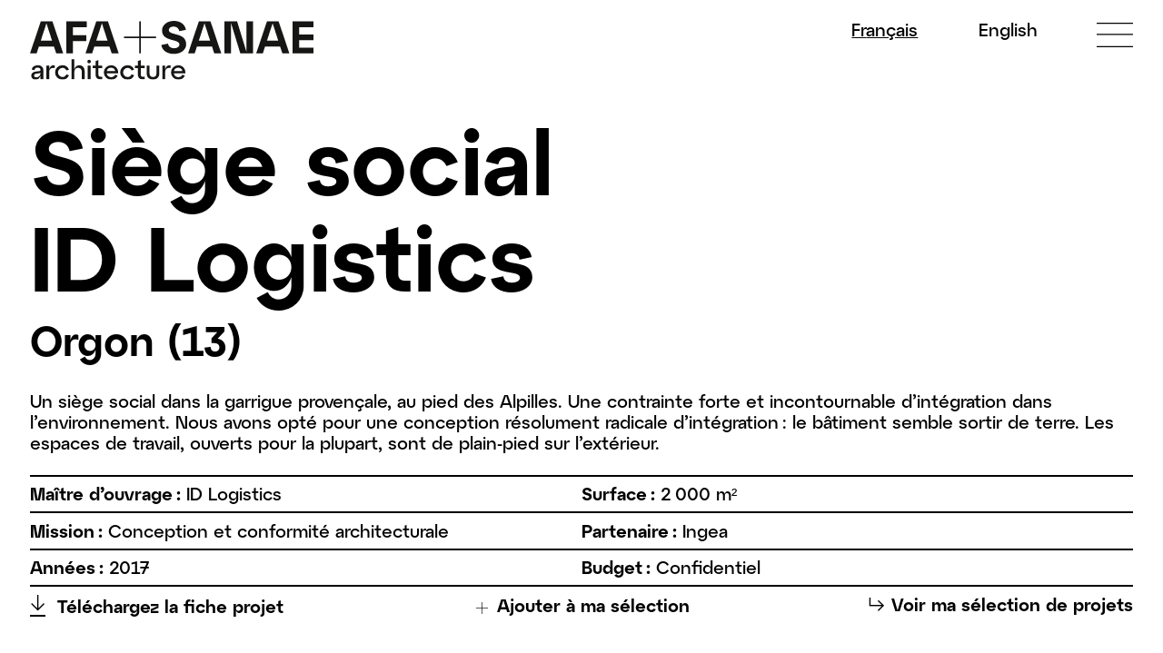

--- FILE ---
content_type: text/html; charset=UTF-8
request_url: https://afasanae.com/projets/bureaux-financiere-id-logistics/
body_size: 5574
content:
<!doctype html>
<html class="wp-singular projet-template-default single single-projet postid-129 wp-theme-mddw" id="html" lang="fr">
<head>
  <meta charset="utf-8">

  <meta name='robots' content='index, follow, max-image-preview:large, max-snippet:-1, max-video-preview:-1' />
<link rel="alternate" href="https://afasanae.com/projets/bureaux-financiere-id-logistics/" hreflang="fr" />
<link rel="alternate" href="https://afasanae.com/en/projects/id-logistics-head-office/" hreflang="en" />

	<!-- This site is optimized with the Yoast SEO plugin v25.0 - https://yoast.com/wordpress/plugins/seo/ -->
	<title>Siège social ID Logistics - Afa Sanae</title>
	<link rel="canonical" href="https://afasanae.com/projets/bureaux-financiere-id-logistics/" />
	<script type="application/ld+json" class="yoast-schema-graph">{"@context":"https://schema.org","@graph":[{"@type":"WebPage","@id":"https://afasanae.com/projets/bureaux-financiere-id-logistics/","url":"https://afasanae.com/projets/bureaux-financiere-id-logistics/","name":"Siège social ID Logistics - Afa Sanae","isPartOf":{"@id":"https://afasanae.com/#website"},"datePublished":"2022-01-26T14:21:25+00:00","dateModified":"2024-12-09T07:08:55+00:00","breadcrumb":{"@id":"https://afasanae.com/projets/bureaux-financiere-id-logistics/#breadcrumb"},"inLanguage":"fr-FR","potentialAction":[{"@type":"ReadAction","target":["https://afasanae.com/projets/bureaux-financiere-id-logistics/"]}]},{"@type":"BreadcrumbList","@id":"https://afasanae.com/projets/bureaux-financiere-id-logistics/#breadcrumb","itemListElement":[{"@type":"ListItem","position":1,"name":"Accueil","item":"https://afasanae.com/"},{"@type":"ListItem","position":2,"name":"Siège social ID Logistics"}]},{"@type":"WebSite","@id":"https://afasanae.com/#website","url":"https://afasanae.com/","name":"Afa Sanae","description":"Un site utilisant WordPress","potentialAction":[{"@type":"SearchAction","target":{"@type":"EntryPoint","urlTemplate":"https://afasanae.com/?s={search_term_string}"},"query-input":{"@type":"PropertyValueSpecification","valueRequired":true,"valueName":"search_term_string"}}],"inLanguage":"fr-FR"}]}</script>
	<!-- / Yoast SEO plugin. -->


<style id='wp-img-auto-sizes-contain-inline-css' type='text/css'>
img:is([sizes=auto i],[sizes^="auto," i]){contain-intrinsic-size:3000px 1500px}
/*# sourceURL=wp-img-auto-sizes-contain-inline-css */
</style>
<style id='wp-block-library-inline-css' type='text/css'>
:root{--wp-block-synced-color:#7a00df;--wp-block-synced-color--rgb:122,0,223;--wp-bound-block-color:var(--wp-block-synced-color);--wp-editor-canvas-background:#ddd;--wp-admin-theme-color:#007cba;--wp-admin-theme-color--rgb:0,124,186;--wp-admin-theme-color-darker-10:#006ba1;--wp-admin-theme-color-darker-10--rgb:0,107,160.5;--wp-admin-theme-color-darker-20:#005a87;--wp-admin-theme-color-darker-20--rgb:0,90,135;--wp-admin-border-width-focus:2px}@media (min-resolution:192dpi){:root{--wp-admin-border-width-focus:1.5px}}.wp-element-button{cursor:pointer}:root .has-very-light-gray-background-color{background-color:#eee}:root .has-very-dark-gray-background-color{background-color:#313131}:root .has-very-light-gray-color{color:#eee}:root .has-very-dark-gray-color{color:#313131}:root .has-vivid-green-cyan-to-vivid-cyan-blue-gradient-background{background:linear-gradient(135deg,#00d084,#0693e3)}:root .has-purple-crush-gradient-background{background:linear-gradient(135deg,#34e2e4,#4721fb 50%,#ab1dfe)}:root .has-hazy-dawn-gradient-background{background:linear-gradient(135deg,#faaca8,#dad0ec)}:root .has-subdued-olive-gradient-background{background:linear-gradient(135deg,#fafae1,#67a671)}:root .has-atomic-cream-gradient-background{background:linear-gradient(135deg,#fdd79a,#004a59)}:root .has-nightshade-gradient-background{background:linear-gradient(135deg,#330968,#31cdcf)}:root .has-midnight-gradient-background{background:linear-gradient(135deg,#020381,#2874fc)}:root{--wp--preset--font-size--normal:16px;--wp--preset--font-size--huge:42px}.has-regular-font-size{font-size:1em}.has-larger-font-size{font-size:2.625em}.has-normal-font-size{font-size:var(--wp--preset--font-size--normal)}.has-huge-font-size{font-size:var(--wp--preset--font-size--huge)}.has-text-align-center{text-align:center}.has-text-align-left{text-align:left}.has-text-align-right{text-align:right}.has-fit-text{white-space:nowrap!important}#end-resizable-editor-section{display:none}.aligncenter{clear:both}.items-justified-left{justify-content:flex-start}.items-justified-center{justify-content:center}.items-justified-right{justify-content:flex-end}.items-justified-space-between{justify-content:space-between}.screen-reader-text{border:0;clip-path:inset(50%);height:1px;margin:-1px;overflow:hidden;padding:0;position:absolute;width:1px;word-wrap:normal!important}.screen-reader-text:focus{background-color:#ddd;clip-path:none;color:#444;display:block;font-size:1em;height:auto;left:5px;line-height:normal;padding:15px 23px 14px;text-decoration:none;top:5px;width:auto;z-index:100000}html :where(.has-border-color){border-style:solid}html :where([style*=border-top-color]){border-top-style:solid}html :where([style*=border-right-color]){border-right-style:solid}html :where([style*=border-bottom-color]){border-bottom-style:solid}html :where([style*=border-left-color]){border-left-style:solid}html :where([style*=border-width]){border-style:solid}html :where([style*=border-top-width]){border-top-style:solid}html :where([style*=border-right-width]){border-right-style:solid}html :where([style*=border-bottom-width]){border-bottom-style:solid}html :where([style*=border-left-width]){border-left-style:solid}html :where(img[class*=wp-image-]){height:auto;max-width:100%}:where(figure){margin:0 0 1em}html :where(.is-position-sticky){--wp-admin--admin-bar--position-offset:var(--wp-admin--admin-bar--height,0px)}@media screen and (max-width:600px){html :where(.is-position-sticky){--wp-admin--admin-bar--position-offset:0px}}

/*# sourceURL=wp-block-library-inline-css */
</style><style id='global-styles-inline-css' type='text/css'>
:root{--wp--preset--aspect-ratio--square: 1;--wp--preset--aspect-ratio--4-3: 4/3;--wp--preset--aspect-ratio--3-4: 3/4;--wp--preset--aspect-ratio--3-2: 3/2;--wp--preset--aspect-ratio--2-3: 2/3;--wp--preset--aspect-ratio--16-9: 16/9;--wp--preset--aspect-ratio--9-16: 9/16;--wp--preset--color--black: #000000;--wp--preset--color--cyan-bluish-gray: #abb8c3;--wp--preset--color--white: #ffffff;--wp--preset--color--pale-pink: #f78da7;--wp--preset--color--vivid-red: #cf2e2e;--wp--preset--color--luminous-vivid-orange: #ff6900;--wp--preset--color--luminous-vivid-amber: #fcb900;--wp--preset--color--light-green-cyan: #7bdcb5;--wp--preset--color--vivid-green-cyan: #00d084;--wp--preset--color--pale-cyan-blue: #8ed1fc;--wp--preset--color--vivid-cyan-blue: #0693e3;--wp--preset--color--vivid-purple: #9b51e0;--wp--preset--gradient--vivid-cyan-blue-to-vivid-purple: linear-gradient(135deg,rgb(6,147,227) 0%,rgb(155,81,224) 100%);--wp--preset--gradient--light-green-cyan-to-vivid-green-cyan: linear-gradient(135deg,rgb(122,220,180) 0%,rgb(0,208,130) 100%);--wp--preset--gradient--luminous-vivid-amber-to-luminous-vivid-orange: linear-gradient(135deg,rgb(252,185,0) 0%,rgb(255,105,0) 100%);--wp--preset--gradient--luminous-vivid-orange-to-vivid-red: linear-gradient(135deg,rgb(255,105,0) 0%,rgb(207,46,46) 100%);--wp--preset--gradient--very-light-gray-to-cyan-bluish-gray: linear-gradient(135deg,rgb(238,238,238) 0%,rgb(169,184,195) 100%);--wp--preset--gradient--cool-to-warm-spectrum: linear-gradient(135deg,rgb(74,234,220) 0%,rgb(151,120,209) 20%,rgb(207,42,186) 40%,rgb(238,44,130) 60%,rgb(251,105,98) 80%,rgb(254,248,76) 100%);--wp--preset--gradient--blush-light-purple: linear-gradient(135deg,rgb(255,206,236) 0%,rgb(152,150,240) 100%);--wp--preset--gradient--blush-bordeaux: linear-gradient(135deg,rgb(254,205,165) 0%,rgb(254,45,45) 50%,rgb(107,0,62) 100%);--wp--preset--gradient--luminous-dusk: linear-gradient(135deg,rgb(255,203,112) 0%,rgb(199,81,192) 50%,rgb(65,88,208) 100%);--wp--preset--gradient--pale-ocean: linear-gradient(135deg,rgb(255,245,203) 0%,rgb(182,227,212) 50%,rgb(51,167,181) 100%);--wp--preset--gradient--electric-grass: linear-gradient(135deg,rgb(202,248,128) 0%,rgb(113,206,126) 100%);--wp--preset--gradient--midnight: linear-gradient(135deg,rgb(2,3,129) 0%,rgb(40,116,252) 100%);--wp--preset--font-size--small: 13px;--wp--preset--font-size--medium: 20px;--wp--preset--font-size--large: 36px;--wp--preset--font-size--x-large: 42px;--wp--preset--spacing--20: 0.44rem;--wp--preset--spacing--30: 0.67rem;--wp--preset--spacing--40: 1rem;--wp--preset--spacing--50: 1.5rem;--wp--preset--spacing--60: 2.25rem;--wp--preset--spacing--70: 3.38rem;--wp--preset--spacing--80: 5.06rem;--wp--preset--shadow--natural: 6px 6px 9px rgba(0, 0, 0, 0.2);--wp--preset--shadow--deep: 12px 12px 50px rgba(0, 0, 0, 0.4);--wp--preset--shadow--sharp: 6px 6px 0px rgba(0, 0, 0, 0.2);--wp--preset--shadow--outlined: 6px 6px 0px -3px rgb(255, 255, 255), 6px 6px rgb(0, 0, 0);--wp--preset--shadow--crisp: 6px 6px 0px rgb(0, 0, 0);}:where(.is-layout-flex){gap: 0.5em;}:where(.is-layout-grid){gap: 0.5em;}body .is-layout-flex{display: flex;}.is-layout-flex{flex-wrap: wrap;align-items: center;}.is-layout-flex > :is(*, div){margin: 0;}body .is-layout-grid{display: grid;}.is-layout-grid > :is(*, div){margin: 0;}:where(.wp-block-columns.is-layout-flex){gap: 2em;}:where(.wp-block-columns.is-layout-grid){gap: 2em;}:where(.wp-block-post-template.is-layout-flex){gap: 1.25em;}:where(.wp-block-post-template.is-layout-grid){gap: 1.25em;}.has-black-color{color: var(--wp--preset--color--black) !important;}.has-cyan-bluish-gray-color{color: var(--wp--preset--color--cyan-bluish-gray) !important;}.has-white-color{color: var(--wp--preset--color--white) !important;}.has-pale-pink-color{color: var(--wp--preset--color--pale-pink) !important;}.has-vivid-red-color{color: var(--wp--preset--color--vivid-red) !important;}.has-luminous-vivid-orange-color{color: var(--wp--preset--color--luminous-vivid-orange) !important;}.has-luminous-vivid-amber-color{color: var(--wp--preset--color--luminous-vivid-amber) !important;}.has-light-green-cyan-color{color: var(--wp--preset--color--light-green-cyan) !important;}.has-vivid-green-cyan-color{color: var(--wp--preset--color--vivid-green-cyan) !important;}.has-pale-cyan-blue-color{color: var(--wp--preset--color--pale-cyan-blue) !important;}.has-vivid-cyan-blue-color{color: var(--wp--preset--color--vivid-cyan-blue) !important;}.has-vivid-purple-color{color: var(--wp--preset--color--vivid-purple) !important;}.has-black-background-color{background-color: var(--wp--preset--color--black) !important;}.has-cyan-bluish-gray-background-color{background-color: var(--wp--preset--color--cyan-bluish-gray) !important;}.has-white-background-color{background-color: var(--wp--preset--color--white) !important;}.has-pale-pink-background-color{background-color: var(--wp--preset--color--pale-pink) !important;}.has-vivid-red-background-color{background-color: var(--wp--preset--color--vivid-red) !important;}.has-luminous-vivid-orange-background-color{background-color: var(--wp--preset--color--luminous-vivid-orange) !important;}.has-luminous-vivid-amber-background-color{background-color: var(--wp--preset--color--luminous-vivid-amber) !important;}.has-light-green-cyan-background-color{background-color: var(--wp--preset--color--light-green-cyan) !important;}.has-vivid-green-cyan-background-color{background-color: var(--wp--preset--color--vivid-green-cyan) !important;}.has-pale-cyan-blue-background-color{background-color: var(--wp--preset--color--pale-cyan-blue) !important;}.has-vivid-cyan-blue-background-color{background-color: var(--wp--preset--color--vivid-cyan-blue) !important;}.has-vivid-purple-background-color{background-color: var(--wp--preset--color--vivid-purple) !important;}.has-black-border-color{border-color: var(--wp--preset--color--black) !important;}.has-cyan-bluish-gray-border-color{border-color: var(--wp--preset--color--cyan-bluish-gray) !important;}.has-white-border-color{border-color: var(--wp--preset--color--white) !important;}.has-pale-pink-border-color{border-color: var(--wp--preset--color--pale-pink) !important;}.has-vivid-red-border-color{border-color: var(--wp--preset--color--vivid-red) !important;}.has-luminous-vivid-orange-border-color{border-color: var(--wp--preset--color--luminous-vivid-orange) !important;}.has-luminous-vivid-amber-border-color{border-color: var(--wp--preset--color--luminous-vivid-amber) !important;}.has-light-green-cyan-border-color{border-color: var(--wp--preset--color--light-green-cyan) !important;}.has-vivid-green-cyan-border-color{border-color: var(--wp--preset--color--vivid-green-cyan) !important;}.has-pale-cyan-blue-border-color{border-color: var(--wp--preset--color--pale-cyan-blue) !important;}.has-vivid-cyan-blue-border-color{border-color: var(--wp--preset--color--vivid-cyan-blue) !important;}.has-vivid-purple-border-color{border-color: var(--wp--preset--color--vivid-purple) !important;}.has-vivid-cyan-blue-to-vivid-purple-gradient-background{background: var(--wp--preset--gradient--vivid-cyan-blue-to-vivid-purple) !important;}.has-light-green-cyan-to-vivid-green-cyan-gradient-background{background: var(--wp--preset--gradient--light-green-cyan-to-vivid-green-cyan) !important;}.has-luminous-vivid-amber-to-luminous-vivid-orange-gradient-background{background: var(--wp--preset--gradient--luminous-vivid-amber-to-luminous-vivid-orange) !important;}.has-luminous-vivid-orange-to-vivid-red-gradient-background{background: var(--wp--preset--gradient--luminous-vivid-orange-to-vivid-red) !important;}.has-very-light-gray-to-cyan-bluish-gray-gradient-background{background: var(--wp--preset--gradient--very-light-gray-to-cyan-bluish-gray) !important;}.has-cool-to-warm-spectrum-gradient-background{background: var(--wp--preset--gradient--cool-to-warm-spectrum) !important;}.has-blush-light-purple-gradient-background{background: var(--wp--preset--gradient--blush-light-purple) !important;}.has-blush-bordeaux-gradient-background{background: var(--wp--preset--gradient--blush-bordeaux) !important;}.has-luminous-dusk-gradient-background{background: var(--wp--preset--gradient--luminous-dusk) !important;}.has-pale-ocean-gradient-background{background: var(--wp--preset--gradient--pale-ocean) !important;}.has-electric-grass-gradient-background{background: var(--wp--preset--gradient--electric-grass) !important;}.has-midnight-gradient-background{background: var(--wp--preset--gradient--midnight) !important;}.has-small-font-size{font-size: var(--wp--preset--font-size--small) !important;}.has-medium-font-size{font-size: var(--wp--preset--font-size--medium) !important;}.has-large-font-size{font-size: var(--wp--preset--font-size--large) !important;}.has-x-large-font-size{font-size: var(--wp--preset--font-size--x-large) !important;}
/*# sourceURL=global-styles-inline-css */
</style>

<style id='classic-theme-styles-inline-css' type='text/css'>
/*! This file is auto-generated */
.wp-block-button__link{color:#fff;background-color:#32373c;border-radius:9999px;box-shadow:none;text-decoration:none;padding:calc(.667em + 2px) calc(1.333em + 2px);font-size:1.125em}.wp-block-file__button{background:#32373c;color:#fff;text-decoration:none}
/*# sourceURL=/wp-includes/css/classic-themes.min.css */
</style>
<link rel='stylesheet' id='styles-css' href='https://afasanae.com/wp-content/themes/mddw/style.css?ver=1.2' type='text/css' media='all' />

  <meta name="viewport" content="width=device-width, user-scalable=no">
  <link rel="icon" href="https://afasanae.com/wp-content/themes/mddw/res/imgs/favicon.ico">

</head>

<body>

  <header>
    <div class="flex">
      <a href="/">
        <img src="https://afasanae.com/wp-content/themes/mddw/res/imgs/afa_sanae.svg">
      </a>

      <div class="header-langues">
                <a href="https://afasanae.com/projets/bureaux-financiere-id-logistics/">Fr<span>ançais</span></a>
        <a href="https://afasanae.com/en/projects/id-logistics-head-office/">En<span>glish</span></a>
      </div>

      <button>
        <svg xmlns="http://www.w3.org/2000/svg" width="31.645" height="22" viewBox="0 0 31.645 22">
          <g id="Groupe_237" data-name="Groupe 237" transform="translate(-325.355 -21.5)">
            <g><path id="Tracé_27" data-name="Tracé 27" d="M0,0V31.645" transform="translate(325.355 22) rotate(-90)" fill="none" stroke="#000" stroke-width="1"/></g>
            <g><path id="Tracé_137" data-name="Tracé 137" d="M0,0V31.645" transform="translate(325.355 32) rotate(-90)" fill="none" stroke="#000" stroke-width="1"/></g>
            <g><path id="Tracé_138" data-name="Tracé 138" d="M0,0V31.645" transform="translate(325.355 43) rotate(-90)" fill="none" stroke="#000" stroke-width="1"/></g>
          </g>
        </svg>
      </button>
    </div>
  </header>


  <section class="section-title alt">
    <h1 class="s-3">Siège social<br />
ID Logistics</h1>
    <p>Orgon (13)</p>
  </section>

  <section class="section-about">
    <div>
    <p>Un siège social dans la garrigue provençale, au pied des Alpilles. Une contrainte forte et incontournable d’intégration dans l’environnement. Nous avons opté pour une conception résolument radicale d’intégration : le bâtiment semble sortir de terre. Les espaces de travail, ouverts pour la plupart, sont de plain-pied sur l’extérieur. </p>
  </div>
  </section>

    <section class="section-specs">
    
    
    <div class="flex">
      <div>
        <p><strong>Maître d’ouvrage :</strong> ID Logistics</p>
      </div>

    
    
    
      <div>
        <p><strong>Surface :</strong> 2 000 m²</p>
      </div>
    </div>

    
    
    
    <div class="flex">
      <div>
        <p><strong>Mission :</strong> Conception et conformité architecturale</p>
      </div>

    
    
    
      <div>
        <p><strong>Partenaire :</strong> Ingea</p>
      </div>
    </div>

    
    
    
    <div class="flex">
      <div>
        <p><strong>Années :</strong> 2017</p>
      </div>

    
    
    
      <div>
        <p><strong>Budget :</strong> Confidentiel</p>
      </div>
    </div>

    
    
  </section>
  
  <section class="section-plan-dl">
    <div>
      <div class="flex">
        <a href="https://afasanae.com/wp-content/uploads/2022/01/Ref_ID_LOGISTICS_ORGON.pdf" download><span>↑</span>Téléchargez la fiche projet</a>
        <button data-projet="129" class="add2">                <svg xmlns="http://www.w3.org/2000/svg" width="60" height="58" viewBox="0 0 60 58">
                  <line id="Ligne_82" data-name="Ligne 82" x2="60" transform="translate(0 29)" fill="none" stroke="#000" stroke-width="3"/>
                  <path id="Tracé_27" data-name="Tracé 27" d="M0,0V58" transform="translate(30 0)" fill="none" stroke="#000" stroke-width="3"/>
                </svg>Ajouter à ma sélection</button>
        <a href="https://afasanae.com/projets/#selection"><span>⮡</span>Voir ma sélection de projets</a>
      </div>
      <div>
              </div>
    </div>

  </section>

  <section class="section-plan-dl">


  </section>

   <section class="section-projets-imgs">
      <div class="projets-imgs alt c-10">
                <div>
                    <img width="1920" height="1440" src="https://afasanae.com/wp-content/uploads/2022/01/ORGON-AERIEN-1920x1440.jpg" class="attachment-large size-large" alt="" decoding="async" fetchpriority="high" />                  </div>
                <div>
                    <img width="1920" height="1280" src="https://afasanae.com/wp-content/uploads/2022/01/ORGON-2-1920x1280.jpg" class="attachment-large size-large" alt="" decoding="async" />                  </div>
                <div>
                    <img width="1920" height="1280" src="https://afasanae.com/wp-content/uploads/2022/01/IDLOGISTICS-2019-08-011-1920x1280.jpg" class="attachment-large size-large" alt="" decoding="async" />                  </div>
                <div>
                      <video src="https://afasanae.com/wp-content/uploads/2022/01/test.mp4" playsinline controls></video>
                  </div>
                <div>
                    <img width="1920" height="1280" src="https://afasanae.com/wp-content/uploads/2022/01/ORGON-1-1920x1280.jpg" class="attachment-large size-large" alt="" decoding="async" />                  </div>
                <div>
                    <img width="1920" height="1281" src="https://afasanae.com/wp-content/uploads/2022/01/ORGON-3-1920x1281.jpg" class="attachment-large size-large" alt="" decoding="async" />                  </div>
                <div>
                    <img width="1000" height="667" src="https://afasanae.com/wp-content/uploads/2022/01/ORGON.png" class="attachment-large size-large" alt="" decoding="async" />                  </div>
                <div>
                    <img width="1920" height="1440" src="https://afasanae.com/wp-content/uploads/2022/01/PHOTO-10-1920x1440.jpg" class="attachment-large size-large" alt="" decoding="async" />                  </div>
                <div>
                    <img width="1920" height="1280" src="https://afasanae.com/wp-content/uploads/2022/01/PHOTO-HALL1-1920x1280.jpg" class="attachment-large size-large" alt="" decoding="async" />                  </div>
                <div>
                    <img width="1920" height="1280" src="https://afasanae.com/wp-content/uploads/2022/01/PHOTO-HALL4-1920x1280.jpg" class="attachment-large size-large" alt="" decoding="async" />                  </div>
                          <div></div>
              </div>
  </section>

  <section class="section-back">
    <a href="https://afasanae.com/projets/">←</a>
  </section>

  <footer>
    <div>
      <div class="flex">
        <div>
          <p>Paris</p>
<p><strong>Siège social</strong><br />
47 avenue de Lugo<br />
94600 Choisy-Le-Roi</p>
        </div>
        <div>
          <p>Lyon</p>
<p>135 Allée des Noisetiers<br />
Bât. A, 69760 Limonest</p>
        </div>
        <div>
          <p>Bordeaux</p>
<p>10 rue Cabanac</p>
<p>33800 Bordeaux</p>
        </div>
        <button><img src="https://afasanae.com/wp-content/themes/mddw/res/imgs/top.svg"></button>
      </div>
      <div class="flex">
        <div>
          <a href="mailto:contact@afasanae.com">contact@afasanae.com</a><br>
          <a href="tel:contact@afasanae.com">01 71 29 03 11</a>
        </div>
        <a href="https://afasanae.com/mentions-legales/">Mentions légales</a>
                          <a target="_blank" href="https://www.instagram.com/afasanaearchitecture/"><img src="https://afasanae.com/wp-content/themes/mddw/res/imgs/in.svg"></a>
                                  <a target="_blank" href="https://www.linkedin.com/company/10449417/admin/"><img src="https://afasanae.com/wp-content/themes/mddw/res/imgs/ln.svg"></a>
        

      </div>
    </div>
  </footer>

  <nav>
    <div class="flex">
      <div><a href="https://afasanae.com/a-propos/">À propos</a></div>
      <div><a href="https://afasanae.com/projets/">Projets</a></div>
      <div><a href="https://afasanae.com/contact/">Contact</a></div>
    </div>
  </nav>

  <script type="speculationrules">
{"prefetch":[{"source":"document","where":{"and":[{"href_matches":"/*"},{"not":{"href_matches":["/wp-*.php","/wp-admin/*","/wp-content/uploads/*","/wp-content/*","/wp-content/plugins/*","/wp-content/themes/mddw/*","/*\\?(.+)"]}},{"not":{"selector_matches":"a[rel~=\"nofollow\"]"}},{"not":{"selector_matches":".no-prefetch, .no-prefetch a"}}]},"eagerness":"conservative"}]}
</script>
<script type="text/javascript" src="https://afasanae.com/wp-content/themes/mddw/res/scripts/plugins.js?ver=1.2" id="plugins-js"></script>
<script type="text/javascript" src="https://afasanae.com/wp-content/themes/mddw/res/scripts/main.js?ver=1.2" id="script-js"></script>

</body>
</html>

--- FILE ---
content_type: text/css
request_url: https://afasanae.com/wp-content/themes/mddw/style.css?ver=1.2
body_size: 5752
content:
/*100/(1820/(4*137+3*16))*/

@font-face {
  font-family: "Atyp";
  src: url("res/fonts/AtypDisplay-Light.otf") format("truetype");
  font-weight: 300;
}

@font-face {
  font-family: "Atyp";
  src: url("res/fonts/AtypDisplay-Medium.otf") format("truetype");
  font-weight: normal;
}


@font-face {
  font-family: "Atyp";
  src: url("res/fonts/AtypDisplay-Semibold.otf") format("truetype");
  font-weight: bold;
}

html, body, div, span, object, iframe,
h1, h2, h3, h4, h5, h6, p, a, cite,
em, img, small, strong, sub, sup, ul, li,
fieldset, form, label, legend,
table, caption, tbody, tfoot, thead, tr, th, td,
article, aside, canvas, figure, figcaption, footer,
header, hgroup, menu, nav, section, audio, video {
  margin: 0;
  padding: 0;
  border: 0;
  font-size: 100%;
  font: inherit;
  vertical-align: baseline;
  -webkit-box-sizing: border-box;
     -moz-box-sizing: border-box;
          box-sizing: border-box;
}

::selection {
  background: #e0e0e0;
}

::-webkit-scrollbar {
  width: 12px;
}

::-webkit-scrollbar-thumb {
  background: black;
}


/* typo */

html {
  font-family: "Atyp", sans-serif;
  font-size: 0.50505vw;
  color: #000000;
  -webkit-text-size-adjust: 100%;
      -ms-text-size-adjust: 100%;
}

body {
  line-height: 1;
}

h1, h2, h3, h4, h5, p, ul, ol, li, blockquote, small {
  font-size: 1.4rem;
  font-weight: normal;
  line-height: 1.5;
}

h1, h2, h3, h4, h5 {
  font-weight: bold;
}

a, span {
  color: inherit;
}

strong {
  font-weight: bold;
}



/* forms */

input,
select,
textarea,
button {
  -webkit-appearance: none;
     -moz-appearance: none;
          appearance: none;
  -webkit-box-sizing: border-box;
     -moz-box-sizing: border-box;
          box-sizing: border-box;
  font: inherit;
  border: 0;
  padding: 0;
  margin: 0;
  background: none;
}

input:focus,
select:focus,
textarea:focus,
button:focus {
  outline: none;
}

button {
  cursor: pointer;
  font-family: "Atyp", sans-serif;
}

/* helpers */

.cf:before,
.cf:after {
  content: "";
  display: table;
}

.cf:after {
  clear: both;
}

.mw {
  position: relative;
  width: 90%;
  max-width: 1600px;
  margin: 0 auto;
}

.fs {
  position: absolute;
  top: 0;
  left: 0;
  right: 0;
  bottom: 0;
  overflow: hidden;
}

.fs picture,
.fs video,
.fs img {
  width: 100%;
  height: 100%;
  object-fit: cover;
}

.fs video {
  pointer-events: none;
}

.vc {
  display: table;
  width: 100%;
  height: 100%;
}

.vc > div {
  display: table-cell;
  width: 100%;
  vertical-align: middle;
}

.vc > div > div {
  position: relative;
  width: 100%;
}

.flex {
  display: flex;
  justify-content: space-between;
}

.flex > * {
  flex: 1 1 0;
}

body > * {
  padding: 0 2.60416666667vw;
}

body > header {
  position: absolute;
  z-index: 2;
  top: 0;
  left: 0;
  width: 100%;
  padding: 1.82291666667vw 2.60416666667vw;
}

body > header > .flex {
  align-items: flex-start;
}

body > header > .flex > * {
  flex: 0 0 auto;
}

body > header > .flex > *:first-child {
  flex: 1 1 0;
}

body > header > div > a {
  text-decoration: none;
}

body > header > div > a > img {
  display: block;
  width: 24.3406593407vw;
  height: auto;
}

body > header > div > button {
  margin-top: 0.10416666666vw;
}

body > header > div > button > svg {
  width: 2.728vw;;
  height: auto;
  max-height:   4vw;
  min-width: 40px;
}

body > footer > div {
  position: relative;
  padding: 3.125vw 0;
}

body > footer > div > div:first-child > div > p {
  font-size: 3rem;
  line-height: 3.6rem;
  font-weight: bold;
}

body > footer > div > div:first-child > div > p + p {
  font-size: 3rem;
  line-height: 3.6rem;
  font-weight: normal;
}

body > footer > div > div:first-child > div:first-child {
  flex: 0 0 25.2197802198%;
}

body > footer > div > div:first-child > div:first-child + div {
  flex: 0 0 33.6263736264%;
  padding-left:  2rem;
}

body > footer > div > div:first-child > div:first-child + div + div {
  flex: 0 0 32.7472527472%;
}

body > footer > div > div:first-child > button {
  flex: 0 0 8.40659340659%;
  display: block;
}

body > footer > div > div:first-child > button > img {
  position: relative;
  top: -1.9rem;
  display: block;
  width: 100%;
  height: auto;
}

body > footer > div > div:first-child  + div {
  justify-content: flex-start;
}


body > footer > div > div:first-child  + div * {
  font-size: 3rem;
  line-height: 3.6rem;
  text-decoration: none;
    white-space: nowrap;
}

body > footer > div > div:first-child  + div > * {
flex: 0 0 auto;
  padding-right:  5rem;
}

body > footer > div > div:first-child  + div > *:first-child {
flex: 0 0 25.2197802198%;
padding-right:  0;

}
body > footer > div > div:first-child  + div > *:first-child  + *  {
  padding-left:   2rem;
}


body > footer > div > div:first-child  + div > div:first-child * {
  font-weight: bold;
}

body > footer > div > div:first-child  + div > a img {
  position: relative;
  top: 0.3rem;


}



header + .section-title {
  padding-top: 9vw;
}

.section-title > h2,
.section-title > h1 {
  font-size: 20rem;
  line-height: 21rem;
}

.section-title.mentions > h1 {
  font-size: 20rem;
  line-height: 25rem;
}

.section-title.alt > h1 {
  padding-top: 1rem;
  font-size: 25rem;
  line-height: 26.5rem;
}

.section-title.alt > h1.s-2 {
  font-size: 20rem;
  line-height: 20.5rem;
}

.section-title.alt > h1.s-3 {
  font-size: 15.5rem;
  line-height: 16.5rem;
}

.section-title.alt > h1 + p {
  font-size: 7rem;
  line-height: 8.5rem;
  font-weight: bold;
  padding: 2rem 0 1rem;
}

.projets-mode {
  padding-top: 0.3125vw;
}

.projets-mode > * {
    flex: 0 0 auto;

}

.projets-mode button {
  flex: 0 0 auto;
  font-size: 8.2rem;
  font-weight: bold;
  line-height: 10rem;
  color: black;
}

.projets-mode button.active {
  text-decoration: underline;
    pointer-events: none;
}

.projets-mode > div > button + button {
  margin-left: 3vw;
}

.add {
  width: 31px;
  height: auto;
}

.add2 > img,
.add > svg,
.add > img {
  display: block;
  width: 100%;
  height: auto;
}

.add2 > svg {
  position: relative;
  top: 0.4rem;
  width: 3rem;
  height: 2rem;
  margin-right: 1rem;
      position: relative;
}

.add2 > svg  path,
.add > svg  path {
  transition: transform 250ms ease;
  transform-origin: 0 30px;
}

.added > svg  path {
  transform:  translateX(30px) rotate(90deg);
}

.projets-imgs {
  column-count: 1;
  column-gap: 0.83333333333vw;
  margin: 0 -2.60416666667vw;
}

.projets-imgs > div {
  position: relative;
  margin-bottom: 0.83333333333vw;
}

.projets-imgs > div > video {
  display: block;
  width: 100%;
  aspect-ratio: 16/9;
  background: black;
}

.projets-imgs > div > img {
  display: block;
  width: 100%;
  height: 100vh;
  object-fit: cover;
}

.projets-imgs > div > h2 {
  position: absolute;
  top: 1.82291666667vw;
  left: 2.60416666667vw;
  font-size: 6rem;
  font-weight: bold;
  line-height: 1;
  color: white;
    text-shadow: 1px 1px 2px rgba(0,0,0,0.35);
}


.projets-imgs > div > h2 > a {
  text-decoration: none;
}

.projets-imgs > div > div {
  position: absolute;
  right: 2.60416666667vw;
  bottom: 31px;
  overflow: hidden;
  direction: rtl;
}

.projets-imgs > div > div > p {
  display: inline-block;
  vertical-align: middle;
  font-size: 2rem;
  line-height: 3rem;
  color: white;
  padding-right: 2rem;
  transform:  translateX(120%);
    transition: transform 250ms ease, opacity 250ms 1s ease;
}

.projets-imgs > div > div > .added + p {
  transform:  translateX(0%);
  opacity: 0;
}

.projets-imgs > div > div > button {
  display: inline-block;
  vertical-align: middle;
}


.projets-imgs.alt {
  column-count: 2;
}

.projets-imgs.alt > div > img {
  width: 100%;
  height: auto;
}

#filtres {
  display: none;
    color: black;
}

.projets-filtres {
  padding-top: 3rem;
}


.projets-filtres > div {
  justify-content: space-between;
}

.projets-filtres > div + div {
  border-top: 2px solid black;
}

.projets-filtres > div:first-child {
  padding: 0 7.13541666667vw;
}



.projets-filtres > div:first-child + div + div {
  padding: 0 7.13541666667vw;
}

.projets-filtres button {
    flex: 0 0 auto;
  padding: 0;
  white-space: nowrap;
  font-size: 3rem;
  line-height: 7.3rem;
  color: black;
}

.projets-filtres button.active {
  text-decoration: underline;
  pointer-events: none;
}

.projets-fullsize > div {
  width: 2.34375vw;
  height: 1.51041666667vw;
  border: 3px solid black;

}

.projets-fullsize.active > div {

  background: #000000;
}

.projets-gridsize > img {
  display: block;
  width: 2.34375vw;
  height: 1.51041666667vw;
}

.projets-gridsize > span {
  display: none;
}

.projets-gridsize > img + img {
  display: none;
}

.projets-gridsize.active > img  {
  display: none;
}


.projets-gridsize.active > img + img {
  display: block;
}

.section-projets {

}

.projets-content {
  padding-top: 1.5625vw;
}

.projets-table {
    display: none;
    opacity: 0;
    visibility: hidden;
}

.home .projets-table {
    display: block;
    opacity: 1;
    visibility: visible;
}

.section-projets-imgs {
  padding:  0 2.60416666667vw;
}

.section-projets-imgs > .projets-imgs {
  margin:   0;
}

.projets-table p {
  padding: 7px 0 8px;
  font-size: 3rem;
  line-height: 3.8rem;
}

.projets-table form + p {
  padding: 2rem 0 6rem;
  font-weight: bold;
}

.projets-table > div > div  {
  border-top: 2px solid black;
}

.projets-imgs > div,
.projets-table > div > div {
  display: none;
}

.single-projet .projets-imgs > div {
  display:  block ;
}

.single-projet > body > footer {
  display: none;
}

.home .projets-table > div > div {
    display: block;

}

.projets-imgs > div[data-term='4'] {
  display: block;
}

.projets-table > div > div[data-term='4'] {
  display: block;
}

.projets-table header .flex {
  border-top: 0;
}

.projets-table header .flex p {
  font-weight: bold;
}


.projets-table header .flex p button {
  font-weight: 300;
  font-size: 5rem;
  color: #d8d8d8;
}

.projets-table header .flex p button.active {
  color: black;
}

.projets-table header .flex p button.up {
  transform:  rotate(180deg) translateY(-5%);
}

.projets-table .ligne {
  position: relative;
}

.projets-table .flex {
  position: relative;
  overflow: hidden;
}

.projets-table .flex > div {
  padding-right: 0.879120879%;
}

.projets-table .flex > div:first-child {
  flex: 0 0 33.6263736264%;
}

.projets-table .flex > div:first-child > p {
  font-weight: bold;
}

.projets-table .flex > div:first-child + div {
  flex: 0 0 24.3406593407%;
}

.projets-table .flex > div:first-child + div + div {
  flex: 0 0 26.0989010989%;
}

.projets-table .flex > div:first-child + div + div + div {
  flex: 0 0 1;
}

.projets-table .flex > div:first-child + div + div + div + div {
  flex: 0 0 62px;
}

.projets-table .flex > div:first-child + div + div + div + div > button {
  display: block;
  height: 100%;
  max-height: calc(48px + 0.390625vw + 0.44270833333vw);
}

.projets-table div .flex:hover > div:first-child p {
  text-decoration: underline;
}

.projets-table .flex > div:first-child + div + div {
  position: relative;
}

.projets-table .flex > div:first-child + div + div > p + p {
  position: absolute;
  left: 0;
  width: 35vw;
  top: 0;
  background: white;
  transform: translateX(50vw);
  transition: transform 250ms ease, opacity 250ms 1s ease;
}

.projets-table .flex > div:first-child + div + div.msg > p + p {
  transform: translateX(0);
  opacity: 0;
}

.projets-table .ligne:hover img {
  opacity: 1;
}

.projets-table .ligne > img {
  position: absolute;
  z-index: 1;
  top: 100%;
  right: 0;
  width: 26.0989010989%;
  height: auto;
  opacity: 0;
  pointer-events: none;
  transition: opacity 250ms ease;
}

.projets-table .ligne > a {
  position: absolute;
  z-index: 1;
  top: 0;
  left: 0;
  right: 62px;
  bottom: 0;
  cursor: pointer;
}

.projets-grid2 form {
  text-align: center;
  padding-top: 7.5rem;
}

.projets-grid2 form > * {
  display: inline-block;
  width: auto;
  background: black;
  color: white;
  padding: 0 3.5rem;
  font-weight: normal;
  font-size: 4rem;
  line-height: 7.3rem;
  height: 7.5rem;
  border-bottom: 2px solid black;
  text-decoration: none;
}

.projets-grid2 form > * + * {
  margin-left: 2.60416666667vw;
}

.section-projets > footer {
  margin-top:   2rem;
  padding-bottom: 5.20vw;
}

.section-projets > footer > a {
  font-size: 3rem;
  font-weight:  bold;

  line-height: 4rem;
  text-decoration: none;
}


.section-projets > footer > a span {
  font-size: 4rem;
  position: relative;
  top: 0.5rem;
  font-weight:  300;

}
.section-diaporama {
  padding: 0;
  height: calc(100vh);
}

.section-diaporama > div,
.section-diaporama > div > div,
.section-diaporama > div > div > picture {
  height: 100%;
}

.section-diaporama .slider {
  overflow: hidden;
}

.section-diaporama .slide {
  flex: 0 0 100%;
}

.section-diaporama .slide > img {
  display: block;
  width: 100%;
  height: 100%;
  object-fit: cover;
}

.section-actus {
  position: relative;
  z-index: 1;
  background: white;
  margin-top: -6rem;
  height: 6rem;
  overflow: hidden;
}

.section-actus > div {
  position: relative;
  z-index: 2;
  margin: 0 -2.60416666667vw;
  overflow: hidden;
}


.section-actus > div > p {
  position: absolute;
  top: 0;
  left: 0;
  background: white;
  z-index: 100;
  padding: 0 2.60416666667vw;
  font-size: 3rem;
  line-height: 6rem;
  font-weight: bold;
}


.actus-frise > .flex > p,
.actus-frise > .flex {
  flex: 0 0 auto;
}

.actus-frise > div > p {
  white-space: nowrap;
  font-size: 2.8rem;
  line-height: 6rem;
  padding-right: 2.60416666667vw;
}

.actus-frise > div > p > a {
  text-decoration: none;
}

.actus-frise > div > p > a > span {
  text-decoration: underline;
}

.section-actus > div + div {
  z-index: 1;
  margin: -3rem 0 0;
  overflow: hidden;
}

.section-actus .actu-controls {
  position: absolute;
  top: 4.6vw;
  right: 0;
}

.section-actus .actu-controls > * {
  font-size: 8.2rem;
  white-space: nowrap;
  line-height: 9.8rem;
}

.section-actus .actu-controls > * + * {
  padding-right: 7.52747252747vw;
  transform: translateY(0.8rem) rotate(180deg);
}

.section-actus .actu-controls > * + * + * {
  padding-left: 2.60416666667vw;
  padding-right: 0;
  transform: none;
}

.section-actus .slides {
  overflow: hidden;
  padding-top: 2rem;
}

.section-actus .slide {
  flex: 0 0 100%;
}

.section-actus .slide > picture,
.section-actus .slide > div {
  flex: 0 0 50%;
}

.section-actus .slide > picture > img {
  display: block;
  width: 100%;
  height: auto;
}

.section-actus .slide > div {
  padding-left: 1.75824176vw;
}

.section-actus .slide > div > h3 {
  font-size: 4rem;
  line-height: 5rem;
  font-weight: bold;
}

.section-actus .slide > div > p {
  font-size: 3rem;
  line-height: 3.6rem;
}


.section-about > div {
  max-width: 1200px;
}

.section-about > div > h2 {
  margin: 4.8rem 0;
  font-size: 8.2rem;
  font-weight: bold;
  line-height: 9.8rem;
}

.section-about > div > p {
  margin: 3.6rem 0;
  font-size: 3rem;
  line-height: 3.6rem;
}

.about-partenaires {
  column-gap: 50px;
  overflow: hidden;
  padding-bottom: 15rem;
}

.about-partenaires > a {
  flex: 0 0 auto;
}


.about-partenaires > a > img {
  display: block;
  width: 100%;
  height: auto;
}

.about-team {
  margin:  0 -2.60416666667vw;;

}

.about-team > a {
  display: inline-block;
  margin-top: 5rem;
  margin-left: 2.60416666667vw;
  font-size: 3rem;
  line-height: 3.6rem;
font-weight: bold;
  text-decoration: none;
}

.about-team > a > span {
  display: inline-block;
  vertical-align: bottom;
  font-size: 4rem;
  font-weight: 300;
  border-top: 2px solid black;
  transform:  rotate(180deg);
}

.about-team > img {
  display: block;
  width: 100%;
  height: auto;
}

.section-about + .section-title {
  padding-top: 16rem;
}

.section-team {
  overflow: hidden;
  padding-bottom: 6rem;
}

.section-team > h2 {
  margin: 4.8rem 0;
  font-size: 8.2rem;
  font-weight: bold;
  line-height: 9.8rem;
}

.section-team > div {
  position: relative;
}

.section-team > div > button {
  position: absolute;
  top: 0;
  bottom: 0;
  width: calc(2.60416666667vw * 2);
  cursor: none;
}

.section-team > div > div + button {
  left: -2.60416666667vw;
}

.section-team > div > button + button {
  right: -2.60416666667vw;
}

.section-team > div > .flex {
  justify-content: flex-start;
}

#cursor {
  position: fixed;
  font-size: 4rem;
  color: black;
  z-index: 10000;
  display: none;
  top: 0;
  left: 0;
  padding: 0;
  margin: 0;
   cursor: none;
   pointer-events: none;
}

.section-team > div > .flex > picture {
  position: relative;
  flex: 0 0 22.3406593407%;
  height: auto;
   user-select: none;
}

.section-team > div > .flex > picture > p {
  position: absolute;
  left: 2rem;
  right: 2rem;
  bottom: 2rem;
  font-size: 2rem;
  line-height: 2.4rem;
  color: white;
  opacity: 0;
  transition: opacity 350ms ease;
  user-select: none;
    text-shadow: 1px 1px 2px rgba(0,0,0,0.45);



}
.section-team > div > .flex > picture > p > strong {
  display: block;
  font-size: 3rem;
  line-height: 3.6rem;
   user-select: none;
}

.section-team > div > .flex > picture + picture {
  margin-left: 0.879120879%;
}

.section-team > div > .flex > picture > img {
  display: block;
  width: 100%;
  height: auto;
  filter: grayscale(1);
  transition: all 350ms ease;
   user-select: none;

}

.section-team > div > .flex > picture:hover > p {
  opacity: 1;
}

.section-team > div > .flex > picture:hover > img {
   filter: grayscale(0);
}

.section-specs {
  padding-bottom: 1.2rem;
}

.section-specs > .flex {
  justify-content: space-between;
}

.section-specs > .flex  {
  margin-top: 1.2rem;
  border-top: 2px solid black;
  padding-top: 1.2rem;
}

.section-specs > .flex:last-child {
 
  border-bottom: 2px solid black;
  padding-bottom: 1.2rem;
}

.section-specs > .flex p {
  font-size: 3rem;
  line-height: 3.6rem;
}

.section-specs > div > div:first-child {
  flex: 0 0 50%;
  padding-right: 1rem;
}

.section-specs > div > div:first-child + div {
  flex: 0 0 50%;
}

.section-plan-dl {
  padding-bottom: 8rem;
}

.section-plan-dl .flex > *:first-child + * {
  text-align: center;
  color: black;
}



.section-plan-dl  img {
  display: block;
  width: 75%;
  height: auto;
  margin-top: 6rem;
}

.section-plan-dl  * {
  font-size: 3rem;
  line-height: 3.6rem;
  font-weight:  bold;
  text-decoration: none;
}

  .section-plan-dl * + * + * {
   text-align: right;
  }
.section-plan-dl > div > div:first-child + div > * + * {
  margin-top: 3rem;
}


.section-plan-dl a:first-child > span {
  display: inline-block;
  vertical-align: bottom;
  font-size: 4rem;
  font-weight: 300;
  border-top: 2px solid black;
  transform: rotate(180deg);
  margin-right: 1.9rem;
}

.section-plan-dl  button {
  text-align: left;
}

.section-plan-dl  button  > span {
  display: inline-block;
  vertical-align: bottom;
  font-size: 7rem;
  font-weight: 300;
   width: 5rem;
}

.section-plan-dl button + a > span {
  display: inline-block;
  vertical-align: bottom;
  font-size: 4rem;
  font-weight: 300;
  width: 4rem;
  padding-right:  1rem;
}

.section-back {
  padding-bottom: 5rem;
}

.section-back > a {
  font-size: 25rem;
  font-weight: 300;
  line-height: 30rem;
  text-decoration: none;
}

.section-form form > div > p  {
  margin: 0 0 2.4rem;
  font-size: 3rem;
  line-height: 3.6rem;
}


.section-form form.flex{
  padding: 4.8rem 0;
  column-gap: 0.879120879vw;
}

.section-form form.flex > * {
  flex: 1 1 50%;
}

select::-ms-expand{
    display: none;
}


.section-form .flex .flex {
  flex-direction: column;
  justify-content: space-between;
}

.section-form .flex .flex > * {
    flex: 0 0 auto;
}

.section-form .fauxinput,
.section-form form input,
.section-form form textarea,
.section-form form select {
  position: relative;
  display: block;
  width: 100%;
  font-size: 3rem;
  font-weight: bold;
  line-height: 7.3rem;
  height: 7.5rem;
  border-bottom: 2px solid black;
  resize: none;
  overflow: hidden;
}

.section-form form input::placeholder,
.section-form form textarea::placeholder {
  color: black;
}

.section-form .fauxinput input {
  position: absolute;
  z-index: 1;
  top: 0;
  left: 0;
  right: 0;
  bottom: 0;
  opacity: 0;
  cursor: pointer;
}

.section-form .fauxinput > span {
  display: inline-block;
  vertical-align: middle;
  font:  inherit;
}

.section-form .fauxinput > span + span {
  margin-left: 7.5rem;
  color: #D8D8D8;
  font-weight: normal;
}

.section-form .fauxinput > button {
  position: absolute;
  top: 0;
  bottom: 0;
  right: 0;
  background: black;
  color: white;
  padding: 0 3.5rem;
  font-weight: normal;
}

.section-form form > div + div > div + div  {
   
  text-align: right;
  border-bottom: 2px solid black;
}

.section-form form input[type=submit] {
  display: inline-block;
  width: auto;
  background: black;
  color: white;
  padding: 0 3.5rem;
  font-weight: normal;
  cursor: pointer;
}

.section-map {
  padding: 12rem 2.60416666667vw 6rem;
}

.section-map > div > div {
  flex: 0 0 50%;
  padding-right: 5%;
}

.section-map > div > div + div {
  padding-right: 0%;
  padding-left: 5%;
}

.section-map > div > div > img {
  display: block;
  width: 100%;
  height: auto;
}

.section-map > div > div > p {
  font-size: 3rem;
  line-height: 3.6rem;
  padding-bottom: 4.5rem;
}

.section-title + .section-job {
  padding-top: 5rem;
}

.section-job {
  padding-bottom: 6rem;
}

.section-job > .flex > div {
  flex: 0 0 50%;
}

.section-job > .flex > div > img {
  display: block;
  width: 70%;
  height: auto;
  margin: 10rem auto 0;
}

.section-job h2,
.section-job h3 {
  font-size: 8.2rem;
  font-weight: bold;
  line-height: 1.1;
  margin-bottom: 4.8rem;
}

.section-job a,
.section-job p {
  font-size: 3rem;
  line-height: 3.6rem;
  font-weight: normal;
  margin-bottom: 3.6rem;
}

.section-job a {
  font-weight: bold;
}

.section-job a span + span {
  display: none;
}

.section-annonce {
  overflow: hidden;
  height: 0;
}

.section-annonce > div {
  padding-bottom: 12rem;
}

.section-annonce a:last-child {
  text-decoration: none;
}

.section-annonce a:last-child  > span {
  display: inline-block;
  vertical-align: bottom;
  font-size: 6rem;
  font-weight: 300;
  border-top: 2px solid black;
  transform: rotate(180deg);
}

body > nav {
  position: absolute;
  top: 0;
  left: 0;
  width: 100%;
  height: 100vh;
  background: white;
  transform: translateY(-100%);
}

body > nav > div {
  padding-top: 20rem;
}

body > nav > div.flex {
  flex-wrap: wrap;
}

body > nav > div.flex > div {
  flex: 0 0 50%;
}

body > nav > div.flex > div:first-child + div {

}

body > nav > div > div > a {
  font-size: 20rem;
  line-height: 21rem;
  font-weight: bold;
  text-decoration: none;
}

body > nav > div > div > a:hover {
  text-decoration: underline;
}

.section-intro ~ * {
  display: none;
  opacity: 0;
  visibility: hidden;
}

.section-intro video {
  position: absolute;
  top: 50%;
  left: 50%;
  width: 700px;
  max-width: 90%;
  height: auto;
  transform: translate(-50%, -50%);
}

.section-intro {
  height: 100vh;
  background: white;
  position: relative;
  z-index: 100;
}

.section-intro > .flex {
  height: 100%;
  align-items: center;
  text-align: center;
}

.section-intro > .flex > svg {
  height: 10vw;
}

.section-intro > .flex path {
  fill: #161615;
}

.section-intro svg {
  opacity: 0;
}

#sanaes,
#afas {
  transition:  transform 3.5s 25ms cubic-bezier(.52,.18,.76,.66);
}

.fermer #sanaes,
.fermer #afas {
  transition:  none
}

#afas {
  transform:  translateY(1000%);
}

.go #afas {
 /* transform:  translateY(0%);*/
}

#sanaes {
  transform:  translateY(-1000%);
}

.go #sanaes {
 /* transform:  translateY(0%);*/
}

#afas > g:first-child {

}

#afas > g:first-child {
  transform: translateY(-0%);
}

#afas > g:first-child + g {
  transform: translate(-58%, -100%);
}

#afas > g:first-child + g + g {
  transform: translateY(-200%);
}

#afas > g:first-child + g + g + g {
  transform: translate(-58%, -300%);
}

#afas > g:first-child + g + g + g + g {
  transform: translateY(-400%);
}

#afas > g:first-child + g + g + g + g + g {
  transform: translate(-58%, -500%);
}

#afas > g:first-child + g + g + g + g + g + g {
  transform: translateY(-600%);
}

#afas > g:first-child + g + g + g + g + g + g + g {
  transform: translate(-58%, -700%);
}

#afas > g:first-child + g + g + g + g + g + g + g + g {
  transform: translateY(-800%);
}

#afas > g:first-child + g + g + g + g + g + g + g + g + g {
  transform: translate(-58%, -900%);
}

#afas > g:first-child + g + g + g + g + g + g + g + g + g + g {
  transform: translateY(-1000%);
}

#afas > g:first-child + g + g + g + g + g + g + g + g + g + g + g {
  transform: translate(-58%, -1100%);
}

#sanaes > g:first-child {
  transform: translateY(0%);
}

#sanaes > g:first-child + g {
  transform: translate(58%, 100%);
}

#sanaes > g:first-child + g + g {
  transform: translateY(200%);
}

#sanaes > g:first-child + g + g + g {
  transform: translate(58%, 300%);
}

#sanaes > g:first-child + g + g + g + g {
  transform: translateY(400%);
}

#sanaes > g:first-child + g + g + g + g + g {
  transform: translate(58%, 500%);
}

#sanaes > g:first-child + g + g + g + g + g + g {
  transform: translateY(600%);
}

#sanaes > g:first-child + g + g + g + g + g + g + g {
  transform: translate(58%, 700%);
}

#sanaes > g:first-child + g + g + g + g + g + g + g + g {
  transform: translateY(800%);
}

#sanaes > g:first-child + g + g + g + g + g + g + g + g + g {
  transform: translate(58%, 900%);
}

#sanaes > g:first-child + g + g + g + g + g + g + g + g + g + g {
  transform: translateY(1000%);
}

#sanaes > g:first-child + g + g + g + g + g + g + g + g + g + g + g {
  transform: translate(58%, 1100%);
}

#plus,
#archi {
  opacity:  0.99;
  transition:  opacity 500ms ease;
}

.fermer #plus,
.fermer #archi {
  opacity:  1;
  transition:  none
}

.go #archi, .go #plus {
  opacity:  1;
}

.succes {
  font-size: 2rem;
  font-weight: bold;
}

.fermer > * {
  display: none !important;
}

.fermer > .section-intro {
  display: block !important;
}

.header-langues > a {
  display: inline-block;
  font-size: 3rem;
  text-decoration: none;
  margin-right: 10rem;
}

.header-langues > a:hover {
  text-decoration: underline;
}

html[lang=fr] .header-langues > a:first-child {
  text-decoration: underline;
}

html[lang=en] .header-langues > a:first-child + a {
  text-decoration: underline;
}

@media (max-width:768px) {

  .header-langues > a {
    font-size: 20px;
    margin-right: 20px;
  }

  .header-langues > a > span {
    display: none;
  }

  #filtres {
    display: block;
    font-size: 16px;
    line-height: 23px;
    font-weight: bold;
    padding-top: 20px;
  }

  .projets-filtres {
  }

  .projets-filtres.projets-filtres.projets-filtres > div {
    border: 0;
    padding: 0;
    flex-wrap: wrap;
    justify-content: left;
    column-gap: 6rem;
  }

  .projets-filtres.projets-filtres > div > button {
    display: block;
  }

  .projets-filtres button {
    margin-top: 8px;
    font-size: 16px;
    line-height: 20px;
    white-space: normal;
    text-align: left;
  }

  .projets-imgs > div > h2 {
    font-size: 20px;
    line-height: 23px;
  }

.projets-imgs > div > div > p {
  font-size: 20px;
  line-height: 30px;
  opacity: 1;
  padding-right: 20px;
}

}

@media (max-width:768px) {


body > nav > div.flex > div:first-child + div {
  padding-left: 0;
}

.section-plan-dl * + * + * {
  text-align: left;
}

  body > header > div > a > img {
    min-width: 188px;
  }

  body > header > div > button > img {
    width: 23px;
  }

  .section-actus {
    height: 30px;
    margin-top: -30px;
  }

  .section-actus .slide {
    flex-wrap: wrap;
  }

  .section-actus .slide > div > h3 {
    font-size: 20px;
    line-height: 30px;
  }

  .section-actus .slide > div > p {
    font-size: 16px;
    line-height: 22px;
  }

  .section-actus .slide > picture, .section-actus .slide > div {
    flex: 0 0 100%;
  }

  .actus-frise > div > p,
  .actus-frise > p {
    font-size: 20px;
    line-height: 30px;
  }

  .projets-table p {
    font-size: 20px;
    line-height: 24px;
  }

  .projets-table .flex > div:first-child {
    flex: 0 0 50%;
  }

  .projets-table .flex > div:first-child + div + div,
  .projets-table .flex > div:first-child + div {
    display: none;
  }

  .projets-table .flex > div:first-child + div + div + div + div {
    flex: 0 0 30px;
  }

  .section-projets > footer > a {
    font-size: 20px;
    line-height: 24px;
  }

body > footer > div > div:first-child + div *,
  body > footer > div > div:first-child > div > p,
  body > footer > div > div:first-child > div > p + p {
    font-size: 20px;
    line-height: 24px;
  }

  body > footer > div > div:first-child > div > p {
    font-size: 26px;
  }

  body > footer > div > div.flex:first-child {
    display: block;
  }

  body > footer > div > div:first-child > div + div {
    margin-top: 25px;
  }

  body > footer > div > div:first-child > button {
    position: absolute;
    right: 0;
    top: 0;
    width: 80px;
  }

  body > footer > div > div.flex.flex {
    flex-wrap: wrap;
    justify-content: space-between;
  }

  body > footer > div > div:first-child + div > div:first-child {
    flex: 0 0 100%;
    padding-top: 25px;
    justify-content: space-between;
    padding-bottom: 25px;
  }

  body > footer > div > div:first-child + div > div:first-child + a {
    flex: 0 0 60%;
  }

  body > footer > div > div:first-child + div > a img {
    width: 30px;
    height: auto;
  }

  body > nav > div {
    padding-top: 100px;
  }

  body > nav > div.flex > div {
    flex: 0 0 100%;
  }

  body > nav > div > div > a {
    font-size: 70px;
    line-height: 80px;
  }

  .projets-mode button {
    font-size: 30px;
    line-height: 40px;
  }

  .projets-fullsize > div,
  .projets-gridsize > img {
    display: block;
  width: 25px;
  height: 16px;
  position: relative;
  top: 2px;
  }


  .section-title.alt > h1 + p {
    font-size: 30px;
    line-height: 36px;
  }

  .section-about > div > p {
    font-size: 20px;
    line-height: 24px;
    margin: 35px 0;
  }

  .section-specs > .flex {
    margin-top: 0px;
    padding-bottom: 0px;
    border-width: 0px;
    display: block;
  }

  .section-specs > .flex p {
    font-size: 20px;
    line-height: 24px;
    padding: 3px 0;
    border-top: 1px solid black;
    border-bottom: 0;
  }

  .section-specs > .flex:last-child {
    border-width: 1px;
    border-top: 0;  }

  .section-plan-dl > div > .flex {
    display: block;
  }

  .section-plan-dl > div > .flex > a {
      flex:   0;
      white-space:  nowrap  ;
  }

  .section-projets > footer > a span {
    font-size: 20px;
  }


  .add2 > svg {

    width: 11px;
  }

  .section-plan-dl > div > .flex > a {
    display: block;
  }

  .section-plan-dl .flex > * {
    padding-top: 10px;
  }

  .section-plan-dl * {
    font-size: 20px;
    font-weight:  bold;
    line-height: 24px;
  }


  .section-plan-dl button > span {
    font-size: 30px;
  width: 18px;
  }

  .section-plan-dl a:first-child > span {
    font-size: 20px;
    width: 13px;
  }

    .section-plan-dl button + a > span {
  font-size: 20px;
  width: 18px;
    }

    .section-plan-dl img {
      width: 100%;
      margin-top: 30px;
    }

    .projets-imgs.alt {
      column-count: 1
    }

     .projets-imgs > div {
      margin-top: 20px;
     }

     .section-form form.flex {
      display: block;
     }

     .section-form .flex .flex > div {
      min-height: 100px;
     }

     .section-form .flex .flex > div + div {
      min-height: 0;
     }

     .section-form form > div > p {
        margin: 0 0 24px;
  font-size: 20px;
  line-height: 24px;
     }

     .section-form .fauxinput,
.section-form form input,
.section-form form textarea,
.section-form form select {
  font-size: 20px;
  line-height: 38px;
  height: 40px;
}

.section-form .fauxinput > span + span {
  opacity: 0;
}

.section-job > .flex {
  display: block;
}

.section-job > .flex > div:first-child {
  margin-bottom: 20px;
}

.section-job h2, .section-job h3 {
  font-size: 26px;
  line-height: 28px;
  margin-bottom: 0px;
}

.section-job a, .section-job p {
  font-size: 20px;
  line-height: 24px;
  margin-bottom: 12px;
}

.section-team > h2,
.section-about > div > h2 {
    font-size: 26px;
  line-height: 28px;
  margin: 28px 0;
}

.about-partenaires {
  column-gap: 20px;
  grid-row-gap: 20px;
  flex-wrap: wrap;
}

.about-partenaires > * {
  flex: 0 0 25%;
}

.about-team > a {
  font-size: 20px;
}

.section-team > h2 {
  margin: 20px 0 10px;
}

.section-team > div > .flex > picture {
  flex: 0 0 65%;
}

.section-team > div > .flex > picture > img {
  filter: none;
}

.section-team > div > .flex > picture > p {
  opacity: 1;
}

.projets-table header .flex p button {
  font-size: 18px;
}

.section-team > div > .flex {
  overflow: auto;
}

.section-team  button {
  display: none;
}


.section-team > div > .flex > picture > p {
  font-size: 15px;
  line-height: 18px;
  left: 10px;
  right: 10px;
  bottom: 10px;
}

.section-team > div > .flex > picture > p > strong {
  font-size: 20px;
  line-height: 24px;
}

.projets-gridsize > span {
  display: inline;
}

.active + .projets-gridsize > span {
  text-decoration: underline;
}

.projets-fullsize,
.projets-gridsize > img {
  display: none !important;
}

.projets-mode > div > button + button {
  margin-left: 0;
}

.projets-grid2 form > * {
  font-size: 20px;
  line-height: 38px;
  height: 40px;
}

header + .section-title {
  padding-top: 100px;
}

.section-intro > .flex > svg {
  height: 15vw;
}

}

#wpadminbar {
  opacity: 0;
}

#wpadminbar:hover {
  opacity: 1;
}

#html {
  margin-top: 0 !important;
}

@media (min-width: 1000px) {

  #filtres {
    display: none !important
  }

}

@media (max-width: 350px) {


    .header-langues > a {

        margin-right: 10px;
    }

}


--- FILE ---
content_type: image/svg+xml
request_url: https://afasanae.com/wp-content/themes/mddw/res/imgs/in.svg
body_size: 1822
content:
<svg id="Groupe_135" data-name="Groupe 135" xmlns="http://www.w3.org/2000/svg" width="40.787" height="40.201" viewBox="0 0 40.787 40.201">
  <path id="Tracé_50" data-name="Tracé 50" d="M349.248,334a3.491,3.491,0,0,0-.836-1.286,3.455,3.455,0,0,0-1.286-.835,6.206,6.206,0,0,0-2.077-.386c-1.179-.054-1.532-.065-4.518-.065s-3.339.011-4.518.065a6.206,6.206,0,0,0-2.077.386,3.452,3.452,0,0,0-1.286.835,3.491,3.491,0,0,0-.837,1.286,6.215,6.215,0,0,0-.384,2.077c-.054,1.179-.065,1.533-.065,4.518s.011,3.339.065,4.519a6.217,6.217,0,0,0,.384,2.075,3.708,3.708,0,0,0,2.123,2.123,6.185,6.185,0,0,0,2.077.385c1.179.053,1.532.066,4.518.066s3.339-.013,4.518-.066a6.185,6.185,0,0,0,2.077-.385,3.706,3.706,0,0,0,2.122-2.123,6.215,6.215,0,0,0,.385-2.075c.054-1.18.065-1.533.065-4.519s-.011-3.339-.065-4.518A6.212,6.212,0,0,0,349.248,334Zm-8.717,12.337a5.742,5.742,0,1,1,5.742-5.742A5.743,5.743,0,0,1,340.531,346.333Zm5.968-10.368a1.343,1.343,0,1,1,1.343-1.343A1.342,1.342,0,0,1,346.5,335.964Z" transform="translate(-320.138 -320.49)"/>
  <ellipse id="Ellipse_13" data-name="Ellipse 13" cx="3.727" cy="3.727" rx="3.727" ry="3.727" transform="translate(16.666 16.374)"/>
  <path id="Tracé_51" data-name="Tracé 51" d="M323.964,304.354a20.1,20.1,0,1,0,20.392,20.1A20.249,20.249,0,0,0,323.964,304.354Zm11.112,24.711a8.161,8.161,0,0,1-.52,2.713,5.716,5.716,0,0,1-3.27,3.271,8.207,8.207,0,0,1-2.714.518c-1.193.055-1.574.068-4.611.068s-3.418-.013-4.611-.068a8.2,8.2,0,0,1-2.714-.518,5.716,5.716,0,0,1-3.27-3.271,8.151,8.151,0,0,1-.52-2.713c-.055-1.193-.068-1.574-.068-4.611s.013-3.416.068-4.609a8.162,8.162,0,0,1,.52-2.715,5.711,5.711,0,0,1,3.27-3.27,8.243,8.243,0,0,1,2.714-.52c1.193-.054,1.574-.068,4.611-.068s3.418.014,4.611.068a8.245,8.245,0,0,1,2.714.52,5.711,5.711,0,0,1,3.27,3.27,8.171,8.171,0,0,1,.52,2.715c.055,1.193.068,1.573.068,4.609S335.131,327.872,335.076,329.065Z" transform="translate(-303.569 -304.354)"/>
</svg>


--- FILE ---
content_type: image/svg+xml
request_url: https://afasanae.com/wp-content/themes/mddw/res/imgs/afa_sanae.svg
body_size: 6155
content:
<svg id="Logo_cap" data-name="Logo cap" xmlns="http://www.w3.org/2000/svg" xmlns:xlink="http://www.w3.org/1999/xlink" width="441.989" height="91.27" viewBox="0 0 441.989 91.27">
  <defs>
    <clipPath id="clip-path">
      <rect id="Rectangle_1548" data-name="Rectangle 1548" width="441.989" height="91.27" fill="none"/>
    </clipPath>
  </defs>
  <path id="Tracé_192" data-name="Tracé 192" d="M25.59,4l8.767,27.015H16.751ZM16.822,1,0,50.9H10.336l3.493-10.835H37.28L40.844,50.9H51.75L34.927,1Z" transform="translate(0 -0.29)" fill="#161615"/>
  <path id="Tracé_193" data-name="Tracé 193" d="M79.614,50.9V1H111.4v9.053h-21.6V22.53h20.885v9.052H89.807V50.9Z" transform="translate(-23.015 -0.29)" fill="#161615"/>
  <path id="Tracé_194" data-name="Tracé 194" d="M162.37,50.9l-3.564-10.835H135.355L131.862,50.9H121.527L138.349,1h18.106l16.822,49.9ZM138.278,31.012h17.606L147.116,4Z" transform="translate(-35.132 -0.29)" fill="#161615"/>
  <g id="Groupe_236" data-name="Groupe 236">
    <g id="Groupe_235" data-name="Groupe 235" clip-path="url(#clip-path)">
      <path id="Tracé_195" data-name="Tracé 195" d="M297.958,35.355c.784,4.42,3.992,7.2,9.552,7.2,4.989,0,8.268-2.637,8.268-5.845,0-9.623-27.015-3.493-27.015-21.954C288.762,6.344,296.818,0,307.082,0c10.549,0,17.606,5.773,18.818,13.9l-10.335,2.067c-.784-4.277-3.921-7.2-8.839-7.2-4.42,0-7.413,2.281-7.413,5.417,0,9.194,27.015,3.065,27.015,22.239,0,8.554-8.411,14.9-19.1,14.9-10.834,0-18.319-5.489-19.6-13.9Z" transform="translate(-83.147 0)" fill="#161615"/>
      <path id="Tracé_196" data-name="Tracé 196" d="M387.024,50.9,383.46,40.064H360.009L356.516,50.9H346.181L363,1h18.1L397.93,50.9ZM362.932,31.012h17.607L371.77,4Z" transform="translate(-100.076 -0.29)" fill="#161615"/>
      <path id="Tracé_197" data-name="Tracé 197" d="M460.224,1h10.193V50.9H450.6L435.989,3.213V50.9H425.8V1H445.54l14.684,47.686Z" transform="translate(-123.091 -0.29)" fill="#161615"/>
      <path id="Tracé_198" data-name="Tracé 198" d="M536.225,50.9l-3.565-10.835H509.21L505.717,50.9H495.381L512.2,1h18.105l16.822,49.9ZM512.132,31.012h17.607L520.971,4Z" transform="translate(-143.208 -0.29)" fill="#161615"/>
      <path id="Tracé_199" data-name="Tracé 199" d="M575,50.9V1h33.217v9.053H585.189V21.461H607.5v8.981H585.189V41.847h23.024V50.9Z" transform="translate(-166.223 -0.29)" fill="#161615"/>
      <path id="Tracé_200" data-name="Tracé 200" d="M231.935,1h-2.282V24.81H205.768v2.282h23.885V50.9h2.282V27.092H255.82V24.81H231.935Z" transform="translate(-59.485 -0.29)" fill="#161615"/>
      <path id="Tracé_201" data-name="Tracé 201" d="M21.615,104.793v14.09H17.2v-5.72c-1.346,4.206-4.121,6.14-7.949,6.14-3.574,0-6.476-2.313-6.476-6.014,0-4.541,3.869-6.266,7.907-6.687l4.163-.421c1.556-.125,2.355-.714,2.355-2.1,0-2.1-1.809-3.406-4.332-3.406a4.772,4.772,0,0,0-5.089,3.953L3.4,103.574c.8-4,4.458-6.6,9.463-6.6,4.962,0,8.748,2.608,8.748,7.822M17.2,109.63v-1.177c-.378.63-1.177.925-2.439,1.051l-4.079.5c-2.061.252-3.491,1.22-3.491,2.944,0,1.683,1.388,2.776,3.491,2.776a6.394,6.394,0,0,0,6.518-6.1" transform="translate(-0.802 -28.033)" fill="#161615"/>
      <path id="Tracé_202" data-name="Tracé 202" d="M40.381,103.076c1.514-5.383,4.92-6.687,8.412-5.847v4.206c-4.711-1.3-8.412,1.178-8.412,5.3v12.154H35.965V97.4h4.416Z" transform="translate(-10.397 -28.04)" fill="#161615"/>
      <path id="Tracé_203" data-name="Tracé 203" d="M66.3,96.971a10.856,10.856,0,0,1,10.3,6.771L72.52,105.13a6.615,6.615,0,0,0-6.225-4.08,7.091,7.091,0,0,0,0,14.173,6.553,6.553,0,0,0,6.225-4.079l4.079,1.388A10.857,10.857,0,0,1,66.3,119.3a11.168,11.168,0,1,1,0-22.332" transform="translate(-15.87 -28.033)" fill="#161615"/>
      <path id="Tracé_204" data-name="Tracé 204" d="M111.327,102.31v12.827h-4.415V102.982a5.509,5.509,0,0,0-5.552-5.72,5.648,5.648,0,0,0-6.014,5.72v12.155H90.929V84.015h4.416V99.2c1.177-3.658,4-5.972,7.7-5.972,4.92,0,8.285,3.826,8.285,9.084" transform="translate(-26.286 -24.288)" fill="#161615"/>
      <path id="Tracé_205" data-name="Tracé 205" d="M128.375,85.021a2.733,2.733,0,1,1,0,5.467,2.734,2.734,0,1,1,0-5.467m-2.229,8.916h4.416v21.49h-4.416Z" transform="translate(-36.309 -24.578)" fill="#161615"/>
      <path id="Tracé_206" data-name="Tracé 206" d="M137.2,98.071V94.16h4.584V87.179l4.416-1.388V94.16h6.056v3.911H146.2V108c0,2.608,1.093,3.743,3.7,3.743h2.355v3.911H149.9c-5.552,0-8.117-2.566-8.117-7.865V98.071Z" transform="translate(-39.661 -24.801)" fill="#161615"/>
      <path id="Tracé_207" data-name="Tracé 207" d="M183.938,109.63h-17.79a7.188,7.188,0,0,0,13.416,2.018l3.7,1.64a11.188,11.188,0,0,1-10.178,6.014,11.167,11.167,0,1,1-.21-22.332c6.9,0,11.86,5.635,11.061,12.659m-17.664-3.449H179.48a6.653,6.653,0,0,0-6.6-5.383,6.746,6.746,0,0,0-6.6,5.383" transform="translate(-46.742 -28.033)" fill="#161615"/>
      <path id="Tracé_208" data-name="Tracé 208" d="M208.882,96.971a10.856,10.856,0,0,1,10.3,6.771l-4.079,1.388a6.614,6.614,0,0,0-6.225-4.08,7.091,7.091,0,0,0,0,14.173,6.553,6.553,0,0,0,6.225-4.079l4.079,1.388a10.857,10.857,0,0,1-10.3,6.771,11.168,11.168,0,1,1,0-22.332" transform="translate(-57.09 -28.033)" fill="#161615"/>
      <path id="Tracé_209" data-name="Tracé 209" d="M229.849,98.071V94.16h4.584V87.179l4.416-1.388V94.16h6.056v3.911h-6.056V108c0,2.608,1.093,3.743,3.7,3.743h2.355v3.911H242.55c-5.552,0-8.117-2.566-8.117-7.865V98.071Z" transform="translate(-66.446 -24.801)" fill="#161615"/>
      <path id="Tracé_210" data-name="Tracé 210" d="M255.643,97.563h4.416v12.574a5.363,5.363,0,0,0,10.724,0V97.563H275.2v12.574c0,5.552-4.164,9.337-9.757,9.337-5.677,0-9.8-3.785-9.8-9.337Z" transform="translate(-73.903 -28.204)" fill="#161615"/>
      <path id="Tracé_211" data-name="Tracé 211" d="M294.315,103.076c1.514-5.383,4.92-6.687,8.412-5.847v4.206c-4.711-1.3-8.412,1.178-8.412,5.3v12.154H289.9V97.4h4.416Z" transform="translate(-83.806 -28.04)" fill="#161615"/>
      <path id="Tracé_212" data-name="Tracé 212" d="M331.081,109.63h-17.79a7.188,7.188,0,0,0,13.416,2.018l3.7,1.64A11.188,11.188,0,0,1,320.23,119.3a11.167,11.167,0,1,1-.21-22.332c6.9,0,11.86,5.635,11.061,12.659m-17.664-3.449h13.206a6.653,6.653,0,0,0-6.6-5.383,6.746,6.746,0,0,0-6.6,5.383" transform="translate(-89.279 -28.033)" fill="#161615"/>
    </g>
  </g>
</svg>


--- FILE ---
content_type: application/javascript
request_url: https://afasanae.com/wp-content/themes/mddw/res/scripts/main.js?ver=1.2
body_size: 3898
content:
menu_opened = false;

$('body > header button').on('click', function(e) {

  e.preventDefault();

  if (menu_opened) {


    gsap.to('body > nav', 0.5, {y : '-100%', ease: Power2.easeOut, onComplete: function() {

    gsap.set('html, body', {overflow : 'auto'});

    }});

    gsap.to($(this).find('g').eq(1), 0.5, {rotation : '0deg', ease: Power2.easeOut});
    gsap.to($(this).find('g').eq(2), 0.25, {delay: 0.25, opacity : 1, ease: Power2.easeOut});
    gsap.to($(this).find('g').eq(3), 0.5, {rotation : '0deg', ease: Power2.easeOut});

    menu_opened = false;

    if ($('.section-actus').length > 0) {
      gsap.to('.section-actus', 0.5, {autoAlpha : 1, ease: Power2.easeOut});
    }
    if ($('.section-diaporama').length > 0) {
      timer = setTimeout(function() {

        $('.section-diaporama').trigger('click');
      }, 5000)
    }
  }
  else {
    gsap.to('body > nav', 0.5, {y : 0, ease: Power2.easeIn, onComplete: function() {

    gsap.set('html, body',  {overflow : 'hidden'});

    }});

      gsap.to($(this).find('g').eq(1), 0.5, {rotation : '45deg', ease: Power2.easeOut});
      gsap.to($(this).find('g').eq(2), 0.25, {opacity : 0, ease: Power2.easeOut});
      gsap.to($(this).find('g').eq(3), 0.5, {rotation : '-45deg', ease: Power2.easeOut});

    menu_opened = true;

    if ($('.section-actus').length > 0) {
      gsap.to('.section-actus', 0.5, {autoAlpha : 0, ease: Power2.easeIn});
    }
    if ($('.section-diaporama').length > 0) {
      clearTimeout(timer);
    }
  }


})

if ($('.section-actus').length > 0) {


}

function frise(el, w) {

  el2 = el.clone();

  frisetl.to('.actus-frise', w/100, {x: '-='+w, ease: Linear.easeNone, onStart: function() {

    $('.actus-frise').append(el);
    frise(el2, w);
  }});

};

$('.actus-frise').on('click', 'a', function(e) {

  e.preventDefault();

  if (frisetl.paused() == true) return false;

  frisetl.pause();

  var n = $(this).parent().parent().children().index($(this).parent());

  gsap.set('.section-actus .slide',  {x: -n*100+'%'});
  current_actu = n;
  count_actu   = n + 1;
  $('.actu-controls span').eq(0).text(count_actu);

  gsap.to('.section-actus', 0.35, {height: 'auto', ease: Power1.easeIn});
  gsap.to(window, {duration: 0.35, scrollTo: $(window).height()});
});

var current_actu = 0,
    count_actu   = 1;

$('.actu-controls button').eq(1).on('click', function(e) {

  e.preventDefault();

  var total = parseInt($('.actu-controls span').eq(1).text());

  gsap.to('.section-actus .slide', 0.35, {x: '-=100%', ease: Power1.easeIn, onComplete: function() {

    current_actu++;

    if (current_actu == total) {

      gsap.set('.section-actus .slide', {x: 0});
      current_actu = 0;
    }

    $('.actu-controls span').eq(0).text(current_actu + 1);
  }});

});

$('.actu-controls button').eq(0).on('click', function(e) {

  e.preventDefault();

  var total = parseInt($('.actu-controls span').eq(1).text());

  if (current_actu == 0) {



    gsap.set('.section-actus .slide', {x: (total)*-100+'%'});
    current_actu = total;
  }

  gsap.to('.section-actus .slide', 0.35, {x: '+=100%', ease: Power1.easeIn, onComplete: function() {

    current_actu--;

    $('.actu-controls span').eq(0).text(current_actu + 1);
  }});

});

$('.projets-mode button').eq(2).on('click', function() {
   window.location.hash = "index";
      localStorage['type'] = "index";
  $('.projets-mode button').removeClass('active');
  $(this).addClass('active');

  gsap.set('.projets-content', {minHeight: $('.projets-content').outerHeight()});

  gsap.to('.projets-imgs, .projets-grid2', 0.35, {autoAlpha: 0, display: 'none', ease: Power1.easeOut, onComplete: function() {

    gsap.to('.projets-grid, .projets-filtres, #filtres', 0.35, {autoAlpha: 1, display: 'block', ease: Power1.easeIn});
    gsap.set('.projets-content', {delay: 0.1, minHeight: 0});
  }});
})

$('.projets-mode button').eq(1).on('click', function() {
   window.location.hash = "grid";
    localStorage['type'] = "grid";

  $('.projets-mode button').removeClass('active');
  $(this).addClass('active');

  gsap.set('.projets-content', {minHeight: $('.projets-content').outerHeight()});

  gsap.to('.projets-grid, .projets-grid2, .projets-imgs', 0.35, {autoAlpha: 0, display: 'none', ease: Power1.easeOut, onComplete: function() {

    $('.projets-imgs').addClass('alt');

    gsap.to('.projets-imgs, .projets-filtres, #filtres', 0.35, {autoAlpha: 1, display: 'block', ease: Power1.easeIn});
    gsap.set('.projets-content', {delay: 0.1, minHeight: 0});
  }});
})

$('.projets-mode button').eq(0).on('click', function() {

   window.location.hash = "images";
   localStorage['type'] = "images";

  $('.projets-mode button').removeClass('active');
  $(this).addClass('active');

  gsap.set('.projets-content', {minHeight: $('.projets-content').outerHeight()});

  gsap.to('.projets-grid, .projets-grid2, .projets-imgs', 0.35, {autoAlpha: 0, display: 'none', ease: Power1.easeOut, onComplete: function() {

    $('.projets-imgs').removeClass('alt');

    gsap.to('.projets-imgs, .projets-filtres', 0.35, {autoAlpha: 1, display: 'block', ease: Power1.easeIn});
    gsap.set('.projets-content', {delay: 0.1, minHeight: 0});
  }});
})

$('.projets-mode button').eq(3).on('click', function() {

     window.location.hash = "selection";
    localStorage['type'] = "selection";

  $('.projets-mode button').removeClass('active');
  $(this).addClass('active');

  if (localStorage.getItem('selection')) {

    var all = localStorage.getItem('selection').split(',');

    $('.projets-grid2 > div').empty();

    $.each(all, function(i, n) {

      $('#p_'+n).clone().css('display', 'block').attr('id', '#s_'+n).appendTo($('.projets-grid2 > div'));
    })

    gsap.set('.projets-table form, .projets-grid2 .projets-table-header', {display: 'block'});
    gsap.set('.projets-table form + p', {display: 'none'});

  }
  else {
    gsap.set('.projets-table form, .projets-grid2 .projets-table-header', {display: 'none'});
    gsap.set('.projets-table form + p', {display: 'block'});
  }

  gsap.set('.projets-content', {minHeight: $('.projets-content').outerHeight()});

  gsap.to('.projets-grid, .projets-imgs, .projets-filtres, #filtres', 0.35, {autoAlpha: 0, display: 'none', ease: Power1.easeOut, onComplete: function() {

    gsap.to('.projets-grid2', 0.35, {autoAlpha: 1, display: 'block', ease: Power1.easeIn});
    gsap.set('.projets-content', {delay: 0.1, minHeight: 0});
  }});


})


/*
$('.section-team .flex').each(function() {

  if ($(this).find('picture').length > 4 && $(window).width() > 768) {

    var c = $(this).find('picture').eq(0).outerWidth() * $(this).find('picture').length - $(this).width() + 50;
    Draggable.create(this, {type:"x", edgeResistance:1, bounds: {minX: 0,maxX: -c}, inertia:false});
  }
})*/

$('.section-team > div').each(function() {

  var $this = $(this);

  $(this).find('button').eq(1).on('mouseenter', function() {

    var w = $this.find('.flex > picture').eq(1).outerWidth(true),
        n = $this.find('.flex > picture').length,
        t = w * n - $this.find('.flex').outerWidth(true),
        d = (t + gsap.getProperty($this.find('.flex > picture').eq(1).get(0), "x")) / 1000;

    gsap.to($this.find('.flex > picture'), d, {x: '-'+t, ease: Linear.easeNone});
  })

  $(this).find('button').eq(1).on('mouseleave', function() {

    gsap.killTweensOf($this.find('.flex > picture'));
  })

  $(this).find('button').eq(0).on('mouseenter', function() {

    var w = $this.find('.flex > picture').eq(1).outerWidth(true),
        n = $this.find('.flex > picture').length,
        w = $this.find('.flex').outerWidth(true),
        t = w * n - w,
        d = -(gsap.getProperty($this.find('.flex > picture').eq(1).get(0), "x")) / 1000;

    gsap.to($this.find('.flex > picture'), d, {x: 0, ease: Linear.easeNone});
  })

  $(this).find('button').eq(0).on('mouseleave', function() {

    gsap.killTweensOf($this.find('.flex > picture'));
  })

})

$(".section-team button").on("mousemove", function(e) {

  TweenLite.set("#cursor", {top: e.clientY, left: e.clientX});

})

$(".section-team button").eq(0).on("mouseover", function(e) {

  gsap.set("#cursor", {rotation: '180deg', display: 'block'})
})

$(".section-team button").eq(1).on("mouseover", function(e) {

  gsap.set("#cursor", {rotation: '0deg',display: 'block'})
})

$(".section-team button").eq(2).on("mouseover", function(e) {

  gsap.set("#cursor", {rotation: '180deg', display: 'block'})
})

$(".section-team button").eq(3).on("mouseover", function(e) {

  gsap.set("#cursor", {rotation: '0deg',display: 'block'})
})

$(".section-team button").eq(4).on("mouseover", function(e) {

  gsap.set("#cursor", {rotation: '180deg', display: 'block'})
})

$(".section-team button").eq(5).on("mouseover", function(e) {

  gsap.set("#cursor", {rotation: '0deg',display: 'block'})
})

$(".section-team button").on("mouseleave", function(e) {

  gsap.set("#cursor", {display: 'none'})
})


$('.section-job a:last-child').on('click', function(e) {

  e.preventDefault()

  var $this = $(this),
      $parent = $this.parents('.flex'),
      $annonce = $parent.next(),
      $span = $this.children();

  if ($this.hasClass('opened')) {

    gsap.to($annonce, 0.5, {height: 0, ease: Power1.easeOut, onComplete: function() {

      gsap.set($span.eq(1), {display: 'none'})
      gsap.set($span.eq(0), {display: 'inline'})
      $this.removeClass('opened');
    }});
  }
  else {
    gsap.to($annonce, 0.5, {height: 'auto', ease: Power1.easeIn, onComplete: function() {

      gsap.set($span.eq(0), {display: 'none'})
      gsap.set($span.eq(1), {display: 'inline'})
      $this.addClass('opened');
    }});
  }


})



if ($('.section-diaporama').length > 0) {


  var is_animating = false,
      current_diaporama = 0,
      timer;


}

$('.section-diaporama').on('click', function(e) {

  e.preventDefault();

  if (is_animating == true) return false;

  is_animating = true;

  clearTimeout(timer);

  $('.section-diaporama .slide').eq(current_diaporama).clone().appendTo($('.section-diaporama .slides'));

  gsap.to($('.section-diaporama .slides'), 0.5, {x: '-=100%', ease: Power1.easeIn, onComplete: function(){

      current_diaporama++;
      is_animating = false;
      timer = setTimeout(function() {

        $('.section-diaporama').trigger('click');
      }, 5000)

  }})



})



$('.projets-table-header button').on('click', function() {

    var all = [],
        col = $(this).attr('data-col');

    $('.projets-grid > div > div').each(function() {

      var projet = {"el" : $(this), "nom" : $(this).children().children().eq(0).children().text(), "activite" : $(this).children().children().eq(1).children().text(), "lieu" : $(this).children().children().eq(2).children().eq(0).text(), "annee" : $(this).children().children().eq(3).children().text()};

      all.push(projet);

    })

    $('.projets-table-header button').removeClass('active');
    $(this).addClass('active');

  if (!$(this).hasClass('up')) {

    $(this).addClass('up');

    if (col == '0') {

      all.sort(function(a, b){
        if(a.nom.toLowerCase() > b.nom.toLowerCase()) { return -1; }
        if(a.nom.toLowerCase() < b.nom.toLowerCase()) { return 1; }
        return 0;
      })
    }
    else if (col == '1') {

      all.sort(function(a, b){
        if(a.activite.toLowerCase() > b.activite.toLowerCase()) { return -1; }
        if(a.activite.toLowerCase() < b.activite.toLowerCase()) { return 1; }
        return 0;
      })
    }
    else if (col == '2') {

      all.sort(function(a, b){
        if(a.lieu.toLowerCase() > b.lieu.toLowerCase()) { return -1; }
        if(a.lieu.toLowerCase() < b.lieu.toLowerCase()) { return 1; }
        return 0;
      })
    }
    else if (col == '3') {

      all.sort(function(a, b){
        return a.annee - b.annee;
      })
    }

    var div = $('<div></div>');

    $.each(all, function(index, val) {

      div.append(val.el);
    })

    $('.projets-grid > div').replaceWith(div);

  }
  else {

    $(this).removeClass('up');

    $('.projets-table-header button').removeClass('active');
    $(this).addClass('active');

    if (col == '0') {

      all.sort(function(a, b){
        if(a.nom.toLowerCase() < b.nom.toLowerCase()) { return -1; }
        if(a.nom.toLowerCase() > b.nom.toLowerCase()) { return 1; }
        return 0;
      })
    }
    else if (col == '1') {

      all.sort(function(a, b){
        if(a.activite.toLowerCase() < b.activite.toLowerCase()) { return -1; }
        if(a.activite.toLowerCase() > b.activite.toLowerCase()) { return 1; }
        return 0;
      })
    }
    else if (col == '2') {

      all.sort(function(a, b){
        if(a.lieu.toLowerCase() < b.lieu.toLowerCase()) { return -1; }
        if(a.lieu.toLowerCase() > b.lieu.toLowerCase()) { return 1; }
        return 0;
      })
    }
    else if (col == '3') {

      all.sort(function(a, b){
        return b.annee - a.annee;
      })
    }

    var div = $('<div></div>');

    $.each(all, function(index, val) {



      div.append(val.el);
    })

    $('.projets-grid > div').replaceWith(div);

  }
})

$('.home .projets-table-header button').eq(3).addClass('up').trigger('click');
$('.page-id-25 .projets-table-header').eq(0).find('button').eq(2).addClass('up').trigger('click');


$('.add').on('click', function() {

  var added = [],
      n = $(this).parents('.ligne').attr('id').split('_')[1];

  if ($(this).hasClass('added')) {

    $('#p_'+n).find('.add').removeClass('added').parent().prev().prev().removeClass('msg');
    $('#i_'+n).find('.add').removeClass('added').parent().prev().prev().removeClass('msg');
  }
  else {

    $('#p_'+n).find('.add').addClass('added').parent().prev().prev().addClass('msg');
    $('#i_'+n).find('.add').addClass('added').parent().prev().prev().addClass('msg');
  }

  $('.projets-grid .added').each(function() {

    added.push($(this).parents('.ligne').attr('id').split('_')[1]);
  })

  localStorage['selection'] = added;


  var url = $('.projets-grid2 form a').eq(1).attr('data-root')+"?pdfs="+added,
      mailto = "mailto:?subject=Télécharger la selection de projets Afa Sanae&body=Sur le lien suivant : "+ encodeURIComponent(url);

  $('.projets-grid2 form a').eq(1).attr('href', url);
  $('.projets-grid2 form a').eq(0).attr('href', mailto);
});

$('.projets-grid2').on('click', '.add', function() {

  var added = [],
      n = $(this).parents('.ligne').attr('id').split('_')[1];

  $(this).parents('.ligne').remove();

  $('#p_'+n).find('.add').removeClass('added');
  $('#i_'+n).find('.add').removeClass('added');

  $('.projets-grid .added').each(function() {

    added.push($(this).parents('.ligne').attr('id').split('_')[1]);
  })

  localStorage['selection'] = added;

  var url = $('.projets-grid2 form a').eq(1).attr('data-root')+"?pdfs="+added,
      mailto = "mailto:?subject=Télécharger la selection&body="+ encodeURIComponent(url);

  $('.projets-grid2 form a').eq(1).attr('href', url);
  $('.projets-grid2 form a').eq(0).attr('href', mailto);

});

$('.add2').on('click', function() {

  var added = [],
      n     = $(this).attr('data-projet'),
      s     = localStorage.getItem('selection'),
      all   = [];

  if ($(this).hasClass('added')) {

    $(this).removeClass('added');
    $(this).html('<svg xmlns="http://www.w3.org/2000/svg" width="60" height="58" viewBox="0 0 60 58"><line id="Ligne_82" data-name="Ligne 82" x2="60" transform="translate(0 29)" fill="none" stroke="#000" stroke-width="3"></line><path id="Tracé_27" data-name="Tracé 27" d="M0,0V58" transform="translate(30 0)" fill="none" stroke="#000" stroke-width="3"></path></svg>Ajouter à ma sélection</svg>');


 $.each(s.split(','), function(i, v) {

      if (n != v) added.push(v);
    })

    localStorage['selection'] = added;
  }
  else {
    if (s) {
      localStorage['selection'] = n + ','+ s;
    }
    else {
      localStorage['selection'] = n;
    }

    $(this).addClass('added');
    $(this).html('<svg xmlns="http://www.w3.org/2000/svg" width="60" height="58" viewBox="0 0 60 58"><line id="Ligne_82" data-name="Ligne 82" x2="60" transform="translate(0 29)" fill="none" stroke="#000" stroke-width="3"></line><path id="Tracé_27" data-name="Tracé 27" d="M0,0V58" transform="translate(30 0)" fill="none" stroke="#000" stroke-width="3"></path></svg>Retirer de ma sélection</svg>');
  }




});

if (localStorage.getItem('selection')) {


  var all = localStorage.getItem('selection').split(','),
      url = $('.projets-grid2 form a').eq(1).attr('data-root')+"?pdfs="+all,
      mailto = "mailto:?subject=Télécharger la selection&body="+ encodeURIComponent(url);


  $('.projets-grid2 form a').eq(1).attr('href', url);
  $('.projets-grid2 form a').eq(0).attr('href', mailto);

  $.each(all, function(i, n) {

    $('#p_'+n).find('.add').addClass('added');
    $('#i_'+n).find('.add').addClass('added');
    $('button[data-projet='+n+']').addClass('added');

  })


}

$('.projets-filtres button').on('click', function() {

  var filtre = $(this).attr('data-term'),
      index = $('.projets-table > div > div[data-term="'+filtre+'"]');

  localStorage['filtre'] = filtre;

  $('.projets-filtres button').removeClass('active');
  $(this).addClass('active');

  gsap.set(['.projets-imgs > div', '.projets-table > div > div'], {display: 'none'});
  gsap.set($('.projets-imgs > div[data-term="'+filtre+'"]'), {display: 'block'});
  gsap.set($('.projets-table > div > div[data-term="'+filtre+'"]'), {display: 'block'});

});

if ($('.projets-filtres button').length > 0 && localStorage['filtre']) {

  $('.projets-filtres button[data-term="'+localStorage['filtre']+'"]').trigger('click')
}
else if ($('.projets-filtres button').length > 0) {

  $('.projets-filtres button').first().trigger('click');

}

$('footer button').on('click', function() {


gsap.to(window, {duration: 0.5, scrollTo: 0});


});


if ($('.page-id-25').length > 0) {

  var hash = window.location.hash;

  if (hash == "#images") $('.projets-mode button').eq(0).trigger('click');
  if (hash == "#grid") $('.projets-mode button').eq(1).trigger('click');
  if (hash == "#index") $('.projets-mode button').eq(2).trigger('click');
  if (hash == "#selection") $('.projets-mode button').eq(3).trigger('click');


}

var filtres_opened = false;

$('#filtres').on('click', function(e) {

  e.preventDefault();

  if (filtres_opened == true) {

    gsap.to('.projets-filtres', 0.35, {height: 0, ease: Power1.easeOut});
    filtres_opened == true;
  }
  else {

    gsap.to('.projets-filtres', 0.35, {height: 'auto', ease: Power1.easeIn});
    filtres_opened == false;
  }


});

$('textarea').on('focus', function(e) {

  gsap.to('textarea', 0.5, {height: '19.8vw', ease: Power1.easeIn});
});

var isIE11 = !!window.MSInputMethodContext && !!document.documentMode;

if ($('.fermer').length == 1) {

 gsap.to('.section-intro svg', 0.5, {opacity: 1, ease: Power1.easeIn, onComplete: function() {

 }});

}


else if ($('.section-intro').length > 0  && sessionStorage['intro'] != 1 && isIE11) {


  var video = $('.section-intro').html('<video src="https://afasanae.com/wp-content/themes/mddw/res/imgs/IntroductionAFASANAE.mp4" autoplay></video>');

  setTimeout(function() {

    gsap.to('.section-intro', 0.5, {delay:2, autoAlpha: 0, display: 'none', ease: Power1.easeOut, onComplete: function() {

      gsap.to('.section-intro ~ section,  .section-intro ~ footer,  .section-intro ~ nav  ', 0.5, {autoAlpha: 1, display: 'block', ease: Power1.easeIn, onComplete: function() {

        sessionStorage['intro'] = 1;

        if ($('.section-diaporama').length > 0) {

        el = $('.actus-frise > div').eq(0);
        w  = el.outerWidth();
        frisetl = gsap.timeline();

        frise(el.clone(), w);

                timer = setTimeout(function() {

          $('.section-diaporama').trigger('click');

        }, 5000);
        }

      }});

    }});


  }, 3000);


}

else if ($('.section-intro').length > 0 && sessionStorage['intro'] != 1 && !isIE11) {

 gsap.to('.section-intro svg', 0.25, {opacity: 1, ease: Power1.easeIn, onComplete: function() {
   $('.section-intro').addClass('go');
 }});

 $('#archi').on('transitionend', function() {

  gsap.to('.section-intro', 0.5, {delay:1, autoAlpha: 0, display: 'none', ease: Power1.easeOut, onComplete: function() {

    gsap.to('.section-intro ~ section,  .section-intro ~ footer,  .section-intro ~ nav  ', 0.5, {autoAlpha: 1, display: 'block', ease: Power1.easeIn, onComplete: function() {


       sessionStorage['intro'] = 1;
      if ($('.section-diaporama').length > 0) {

      el = $('.actus-frise > div').eq(0);
      w  = el.outerWidth();
      frisetl = gsap.timeline();

      frise(el.clone(), w);

              timer = setTimeout(function() {

        $('.section-diaporama').trigger('click');

      }, 5000);
      }

    }});

  }});



});

}
else {


  gsap.set('.section-intro', { autoAlpha: 0, display: 'none', ease: Power1.easeOut, onComplete: function() {

    gsap.set('.section-intro ~ * ', {autoAlpha: 1, display: 'block', ease: Power1.easeIn, onComplete: function() {


       sessionStorage['intro'] = 1;

      if ($('.section-diaporama').length > 0) {

      el = $('.actus-frise > div').eq(0);
      w  = el.outerWidth();
      frisetl = gsap.timeline();

      frise(el.clone(), w);

              timer = setTimeout(function() {

        $('.section-diaporama').trigger('click');

      }, 5000);
      }


    }});

  }});

}



$('.projets-imgs > div > img').on('click', function() {

  if ($('.single-projet ').length > 0) return false;

  window.location.href = $(this).prev().children().attr('href')
})

if ($('.section-back > a').length > 0 && localStorage['type']) {

$('.section-back > a').attr('href', $('.section-back > a').attr('href')+'#'+localStorage['type'])


}

--- FILE ---
content_type: image/svg+xml
request_url: https://afasanae.com/wp-content/themes/mddw/res/imgs/ln.svg
body_size: 977
content:
<svg id="Groupe_134" data-name="Groupe 134" xmlns="http://www.w3.org/2000/svg" width="40.787" height="40.2" viewBox="0 0 40.787 40.2">
  <path id="Tracé_54" data-name="Tracé 54" d="M585.286,304.354a20.1,20.1,0,1,0,20.392,20.1A20.248,20.248,0,0,0,585.286,304.354Zm10.58,29.121a1.562,1.562,0,0,1-1.563,1.562H576.263a1.562,1.562,0,0,1-1.562-1.562V315.434a1.562,1.562,0,0,1,1.562-1.563H594.3a1.563,1.563,0,0,1,1.563,1.563Z" transform="translate(-564.891 -304.354)"/>
  <rect id="Rectangle_1516" data-name="Rectangle 1516" width="3.181" height="10.108" transform="translate(12.938 17.44)"/>
  <path id="Tracé_55" data-name="Tracé 55" d="M598.152,335.018a1.827,1.827,0,1,0,1.834,1.828A1.8,1.8,0,0,0,598.152,335.018Z" transform="translate(-583.624 -322.632)"/>
  <path id="Tracé_56" data-name="Tracé 56" d="M615.654,346.848a3.474,3.474,0,0,0-3.025,1.684h-.041v-1.4h-3.06V357.24h3.183v-5.479a1.935,1.935,0,0,1,1.869-2.173c.893,0,1.587.5,1.587,2.132v5.52h3.182v-6.251C619.348,347.9,617.429,346.848,615.654,346.848Z" transform="translate(-591.499 -329.684)"/>
</svg>


--- FILE ---
content_type: image/svg+xml
request_url: https://afasanae.com/wp-content/themes/mddw/res/imgs/top.svg
body_size: 373
content:
<svg xmlns="http://www.w3.org/2000/svg" width="62" height="103" viewBox="0 0 62 103">
  <g id="Groupe_44" data-name="Groupe 44" transform="translate(0 1)">
    <text id="_" data-name="↑" transform="translate(3 85)" font-size="86" font-family="AtypDisplay-Thin, Atyp Display" font-weight="200"><tspan x="0" y="0">↑</tspan></text>
    <rect id="Rectangle_1455" data-name="Rectangle 1455" width="62" height="3.45" transform="translate(0 17)"/>
  </g>
</svg>
